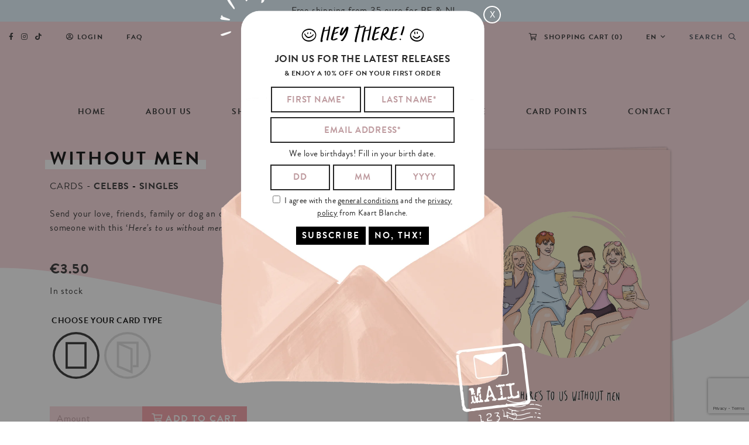

--- FILE ---
content_type: text/html; charset=UTF-8
request_url: https://www.kaartblanche.com/en/shop/cards-en/without-men-postcard/
body_size: 17694
content:
<!DOCTYPE html>
<html lang="en-US" prefix="og: https://ogp.me/ns#">

<head>
		
	
<!-- Google Tag Manager for WordPress by gtm4wp.com -->
<script data-cfasync="false" data-pagespeed-no-defer>
	var gtm4wp_datalayer_name = "dataLayer";
	var dataLayer = dataLayer || [];
	const gtm4wp_use_sku_instead = false;
	const gtm4wp_currency = 'EUR';
	const gtm4wp_product_per_impression = 10;
	const gtm4wp_clear_ecommerce = true;
	const gtm4wp_datalayer_max_timeout = 2000;
</script>
<!-- End Google Tag Manager for WordPress by gtm4wp.com -->
<!-- Search Engine Optimization by Rank Math - https://rankmath.com/ -->
<meta name="description" content="Send your love, friends, family or dog an original greeting card and surprise someone with this &#039;Here&#039;s to us without men&#039; card."/>
<meta name="robots" content="follow, index, max-snippet:-1, max-video-preview:-1, max-image-preview:large"/>
<link rel="canonical" href="https://www.kaartblanche.com/en/shop/cards-en/without-men-postcard/" />
<meta property="og:locale" content="en_US" />
<meta property="og:type" content="product" />
<meta property="og:title" content="Without men - Kaart Blanche" />
<meta property="og:description" content="Send your love, friends, family or dog an original greeting card and surprise someone with this &#039;Here&#039;s to us without men&#039; card." />
<meta property="og:url" content="https://www.kaartblanche.com/en/shop/cards-en/without-men-postcard/" />
<meta property="og:site_name" content="Kaart Blanche" />
<meta property="og:updated_time" content="2025-09-19T14:58:59+02:00" />
<meta property="og:image" content="https://www.kaartblanche.com/wp-content/uploads/2020/10/KB-MS11-kaart-blanche-wenskaart-without-men.png" />
<meta property="og:image:secure_url" content="https://www.kaartblanche.com/wp-content/uploads/2020/10/KB-MS11-kaart-blanche-wenskaart-without-men.png" />
<meta property="og:image:width" content="1294" />
<meta property="og:image:height" content="1799" />
<meta property="og:image:alt" content="Without men" />
<meta property="og:image:type" content="image/png" />
<meta property="product:availability" content="instock" />
<meta name="twitter:card" content="summary_large_image" />
<meta name="twitter:title" content="Without men - Kaart Blanche" />
<meta name="twitter:description" content="Send your love, friends, family or dog an original greeting card and surprise someone with this &#039;Here&#039;s to us without men&#039; card." />
<meta name="twitter:site" content="@@kaartblanche" />
<meta name="twitter:creator" content="@@kaartblanche" />
<meta name="twitter:image" content="https://www.kaartblanche.com/wp-content/uploads/2020/10/KB-MS11-kaart-blanche-wenskaart-without-men.png" />
<meta name="twitter:label1" content="Price" />
<meta name="twitter:data1" content="&euro;3,50 - &euro;4,50" />
<meta name="twitter:label2" content="Availability" />
<meta name="twitter:data2" content="In stock" />
<script type="application/ld+json" class="rank-math-schema">{"@context":"https://schema.org","@graph":[{"@type":"Organization","@id":"https://www.kaartblanche.com/en/#organization/","name":"Kaart Blanche","url":"https://www.kaartblanche.com","sameAs":["https://www.facebook.com/kaartblanche","https://twitter.com/@kaartblanche"]},{"@type":"WebSite","@id":"https://www.kaartblanche.com/en/#website/","url":"https://www.kaartblanche.com/en/","name":"Kaart Blanche","publisher":{"@id":"https://www.kaartblanche.com/en/#organization/"},"inLanguage":"en-US"},{"@type":"ImageObject","@id":"https://www.kaartblanche.com/wp-content/uploads/2020/10/KB-MS11-kaart-blanche-wenskaart-without-men.png","url":"https://www.kaartblanche.com/wp-content/uploads/2020/10/KB-MS11-kaart-blanche-wenskaart-without-men.png","width":"1294","height":"1799","inLanguage":"en-US"},{"@type":"ItemPage","@id":"https://www.kaartblanche.com/en/shop/cards-en/without-men-postcard/#webpage","url":"https://www.kaartblanche.com/en/shop/cards-en/without-men-postcard/","name":"Without men - Kaart Blanche","datePublished":"2020-10-21T21:20:59+02:00","dateModified":"2025-09-19T14:58:59+02:00","isPartOf":{"@id":"https://www.kaartblanche.com/en/#website/"},"primaryImageOfPage":{"@id":"https://www.kaartblanche.com/wp-content/uploads/2020/10/KB-MS11-kaart-blanche-wenskaart-without-men.png"},"inLanguage":"en-US"},{"@type":"Product","name":"Without men - Kaart Blanche","description":"Send your love, friends, family or dog an original greeting card and surprise someone with this 'Here's to us without men' card.","category":"Cards","mainEntityOfPage":{"@id":"https://www.kaartblanche.com/en/shop/cards-en/without-men-postcard/#webpage"},"height":{"@type":"QuantitativeValue","unitCode":"CMT","value":"148"},"width":{"@type":"QuantitativeValue","unitCode":"CMT","value":"105"},"depth":{"@type":"QuantitativeValue","unitCode":"CMT"},"image":[{"@type":"ImageObject","url":"https://www.kaartblanche.com/wp-content/uploads/2020/10/KB-MS11-kaart-blanche-wenskaart-without-men.png","height":"1799","width":"1294"}],"offers":{"@type":"AggregateOffer","lowPrice":"3.50","highPrice":"4.50","offerCount":"2","priceCurrency":"EUR","availability":"http://schema.org/InStock","seller":{"@type":"Organization","@id":"https://www.kaartblanche.com/en/","name":"Kaart Blanche","url":"https://www.kaartblanche.com/en/","logo":""},"url":"https://www.kaartblanche.com/en/shop/cards-en/without-men-postcard/"},"@id":"https://www.kaartblanche.com/en/shop/cards-en/without-men-postcard/#richSnippet"}]}</script>
<!-- /Rank Math WordPress SEO plugin -->

<link rel='dns-prefetch' href='//static.klaviyo.com' />
<link rel='dns-prefetch' href='//cdn.jsdelivr.net' />
<link rel='dns-prefetch' href='//cdnjs.cloudflare.com' />
<link rel='dns-prefetch' href='//kit.fontawesome.com' />
<link rel='dns-prefetch' href='//use.typekit.net' />
<script type="text/javascript">
/* <![CDATA[ */
window._wpemojiSettings = {"baseUrl":"https:\/\/s.w.org\/images\/core\/emoji\/16.0.1\/72x72\/","ext":".png","svgUrl":"https:\/\/s.w.org\/images\/core\/emoji\/16.0.1\/svg\/","svgExt":".svg","source":{"concatemoji":"https:\/\/www.kaartblanche.com\/wp-includes\/js\/wp-emoji-release.min.js?ver=dd7249b372dbede71522daf0bbea7418"}};
/*! This file is auto-generated */
!function(s,n){var o,i,e;function c(e){try{var t={supportTests:e,timestamp:(new Date).valueOf()};sessionStorage.setItem(o,JSON.stringify(t))}catch(e){}}function p(e,t,n){e.clearRect(0,0,e.canvas.width,e.canvas.height),e.fillText(t,0,0);var t=new Uint32Array(e.getImageData(0,0,e.canvas.width,e.canvas.height).data),a=(e.clearRect(0,0,e.canvas.width,e.canvas.height),e.fillText(n,0,0),new Uint32Array(e.getImageData(0,0,e.canvas.width,e.canvas.height).data));return t.every(function(e,t){return e===a[t]})}function u(e,t){e.clearRect(0,0,e.canvas.width,e.canvas.height),e.fillText(t,0,0);for(var n=e.getImageData(16,16,1,1),a=0;a<n.data.length;a++)if(0!==n.data[a])return!1;return!0}function f(e,t,n,a){switch(t){case"flag":return n(e,"\ud83c\udff3\ufe0f\u200d\u26a7\ufe0f","\ud83c\udff3\ufe0f\u200b\u26a7\ufe0f")?!1:!n(e,"\ud83c\udde8\ud83c\uddf6","\ud83c\udde8\u200b\ud83c\uddf6")&&!n(e,"\ud83c\udff4\udb40\udc67\udb40\udc62\udb40\udc65\udb40\udc6e\udb40\udc67\udb40\udc7f","\ud83c\udff4\u200b\udb40\udc67\u200b\udb40\udc62\u200b\udb40\udc65\u200b\udb40\udc6e\u200b\udb40\udc67\u200b\udb40\udc7f");case"emoji":return!a(e,"\ud83e\udedf")}return!1}function g(e,t,n,a){var r="undefined"!=typeof WorkerGlobalScope&&self instanceof WorkerGlobalScope?new OffscreenCanvas(300,150):s.createElement("canvas"),o=r.getContext("2d",{willReadFrequently:!0}),i=(o.textBaseline="top",o.font="600 32px Arial",{});return e.forEach(function(e){i[e]=t(o,e,n,a)}),i}function t(e){var t=s.createElement("script");t.src=e,t.defer=!0,s.head.appendChild(t)}"undefined"!=typeof Promise&&(o="wpEmojiSettingsSupports",i=["flag","emoji"],n.supports={everything:!0,everythingExceptFlag:!0},e=new Promise(function(e){s.addEventListener("DOMContentLoaded",e,{once:!0})}),new Promise(function(t){var n=function(){try{var e=JSON.parse(sessionStorage.getItem(o));if("object"==typeof e&&"number"==typeof e.timestamp&&(new Date).valueOf()<e.timestamp+604800&&"object"==typeof e.supportTests)return e.supportTests}catch(e){}return null}();if(!n){if("undefined"!=typeof Worker&&"undefined"!=typeof OffscreenCanvas&&"undefined"!=typeof URL&&URL.createObjectURL&&"undefined"!=typeof Blob)try{var e="postMessage("+g.toString()+"("+[JSON.stringify(i),f.toString(),p.toString(),u.toString()].join(",")+"));",a=new Blob([e],{type:"text/javascript"}),r=new Worker(URL.createObjectURL(a),{name:"wpTestEmojiSupports"});return void(r.onmessage=function(e){c(n=e.data),r.terminate(),t(n)})}catch(e){}c(n=g(i,f,p,u))}t(n)}).then(function(e){for(var t in e)n.supports[t]=e[t],n.supports.everything=n.supports.everything&&n.supports[t],"flag"!==t&&(n.supports.everythingExceptFlag=n.supports.everythingExceptFlag&&n.supports[t]);n.supports.everythingExceptFlag=n.supports.everythingExceptFlag&&!n.supports.flag,n.DOMReady=!1,n.readyCallback=function(){n.DOMReady=!0}}).then(function(){return e}).then(function(){var e;n.supports.everything||(n.readyCallback(),(e=n.source||{}).concatemoji?t(e.concatemoji):e.wpemoji&&e.twemoji&&(t(e.twemoji),t(e.wpemoji)))}))}((window,document),window._wpemojiSettings);
/* ]]> */
</script>






<link rel='stylesheet' id='font-awesome-svg-styles-css' href='https://www.kaartblanche.com/wp-content/cache/autoptimize/css/autoptimize_single_19cf47f65b95a2cbd2b4dd6a4988d373.css' type='text/css' media='all' />



<link rel='stylesheet' id='wcpdf-kb-css' href='https://use.typekit.net/mii2uvk.css?ver=dd7249b372dbede71522daf0bbea7418' type='text/css' media='all' />












<link rel='stylesheet' id='normalize-css' href='https://cdnjs.cloudflare.com/ajax/libs/normalize/8.0.1/normalize.min.css?ver=dd7249b372dbede71522daf0bbea7418' type='text/css' media='all' />
<link rel='stylesheet' id='bootstrap_grid-css' href='https://cdnjs.cloudflare.com/ajax/libs/twitter-bootstrap/4.5.0/css/bootstrap-grid.min.css?ver=dd7249b372dbede71522daf0bbea7418' type='text/css' media='all' />


<link rel='stylesheet' id='slick-css' href='//cdn.jsdelivr.net/npm/slick-carousel@1.8.1/slick/slick.css?ver=dd7249b372dbede71522daf0bbea7418' type='text/css' media='all' />
<link rel='stylesheet' id='snackbar-css' href='https://cdnjs.cloudflare.com/ajax/libs/node-snackbar/0.1.16/snackbar.css?ver=dd7249b372dbede71522daf0bbea7418' type='text/css' media='all' />
<link rel='stylesheet' id='wcpdf-brandon-grotesque-css' href='https://use.typekit.net/mii2uvk.css?ver=dd7249b372dbede71522daf0bbea7418' type='text/css' media='all' />
<script type="text/template" id="tmpl-variation-template">
    <div class="woocommerce-variation-availability">{{{ data.variation.availability_html }}}</div>
    <div class="woocommerce-variation-description">{{{ data.variation.variation_description }}}</div>
</script>
<script type="text/template" id="tmpl-unavailable-variation-template">
    <p>Sorry, this product is unavailable. Please choose a different combination.</p>
</script><script type="text/javascript" id="wpml-cookie-js-extra">
/* <![CDATA[ */
var wpml_cookies = {"wp-wpml_current_language":{"value":"en","expires":1,"path":"\/"}};
var wpml_cookies = {"wp-wpml_current_language":{"value":"en","expires":1,"path":"\/"}};
/* ]]> */
</script>
<script type="text/javascript" src="https://www.kaartblanche.com/wp-content/cache/autoptimize/js/autoptimize_single_f3606e4db5e156a1b086bcfeb3b2d9b4.js?ver=481990" id="wpml-cookie-js" defer="defer" data-wp-strategy="defer"></script>
<script type="text/javascript" src="https://www.kaartblanche.com/wp-includes/js/jquery/jquery.min.js?ver=3.7.1" id="jquery-core-js"></script>
<script type="text/javascript" src="https://www.kaartblanche.com/wp-includes/js/jquery/jquery-migrate.min.js?ver=3.4.1" id="jquery-migrate-js"></script>
<script type="text/javascript" src="https://www.kaartblanche.com/wp-content/plugins/woocommerce/assets/js/zoom/jquery.zoom.min.js?ver=1.7.21-wc.9.0.2" id="zoom-js" defer="defer" data-wp-strategy="defer"></script>
<script type="text/javascript" src="https://www.kaartblanche.com/wp-content/plugins/woocommerce/assets/js/flexslider/jquery.flexslider.min.js?ver=2.7.2-wc.9.0.2" id="flexslider-js" defer="defer" data-wp-strategy="defer"></script>
<script type="text/javascript" src="https://www.kaartblanche.com/wp-content/plugins/woocommerce/assets/js/photoswipe/photoswipe.min.js?ver=4.1.1-wc.9.0.2" id="photoswipe-js" defer="defer" data-wp-strategy="defer"></script>
<script type="text/javascript" src="https://www.kaartblanche.com/wp-content/plugins/woocommerce/assets/js/photoswipe/photoswipe-ui-default.min.js?ver=4.1.1-wc.9.0.2" id="photoswipe-ui-default-js" defer="defer" data-wp-strategy="defer"></script>
<script type="text/javascript" id="wc-single-product-js-extra">
/* <![CDATA[ */
var wc_single_product_params = {"i18n_required_rating_text":"Please select a rating","review_rating_required":"yes","flexslider":{"rtl":false,"animation":"slide","smoothHeight":true,"directionNav":true,"controlNav":"custom","slideshow":false,"animationSpeed":500,"animationLoop":false,"allowOneSlide":false},"zoom_enabled":"1","zoom_options":[],"photoswipe_enabled":"1","photoswipe_options":{"shareEl":false,"closeOnScroll":false,"history":false,"hideAnimationDuration":0,"showAnimationDuration":0},"flexslider_enabled":"1"};
/* ]]> */
</script>
<script type="text/javascript" src="https://www.kaartblanche.com/wp-content/plugins/woocommerce/assets/js/frontend/single-product.min.js?ver=9.0.2" id="wc-single-product-js" defer="defer" data-wp-strategy="defer"></script>
<script type="text/javascript" src="https://www.kaartblanche.com/wp-content/plugins/woocommerce/assets/js/jquery-blockui/jquery.blockUI.min.js?ver=2.7.0-wc.9.0.2" id="jquery-blockui-js" data-wp-strategy="defer"></script>
<script type="text/javascript" src="https://www.kaartblanche.com/wp-content/plugins/woocommerce/assets/js/js-cookie/js.cookie.min.js?ver=2.1.4-wc.9.0.2" id="js-cookie-js" defer="defer" data-wp-strategy="defer"></script>
<script type="text/javascript" id="woocommerce-js-extra">
/* <![CDATA[ */
var woocommerce_params = {"ajax_url":"\/wp-admin\/admin-ajax.php?lang=en","wc_ajax_url":"\/en\/?wc-ajax=%%endpoint%%"};
/* ]]> */
</script>
<script type="text/javascript" src="https://www.kaartblanche.com/wp-content/plugins/woocommerce/assets/js/frontend/woocommerce.min.js?ver=9.0.2" id="woocommerce-js" defer="defer" data-wp-strategy="defer"></script>
<script type="text/javascript" id="woo-bopo-bundle-frontend-js-extra">
/* <![CDATA[ */
var bopobbVars = {"ajaxurl":"https:\/\/www.kaartblanche.com\/wp-admin\/admin-ajax.php","wc_ajax_url":"\/en\/?wc-ajax=%%endpoint%%","wc_custom_atc":"","user_id":"9cc494950e226535d3c7c270be6305ab","nonce":"fbaaa8d6b2","language":"en","vi_swatches":"0","vi_curcy":"0","bopobb_popup_title":"Please select your product","bopobb_link_individual":"0","bundled_price":"subtotal","hide_price":"1","view_description":"","view_full_description":"","short_des_position":"0","des_position":"0","allow_duplicate_select":"1","out_stock_watermark":"","bundle_scroll_animation":"1","image_rate":"1","image_height":"80","price_format":"%1$s%2$s","price_decimals":"2","price_thousand_separator":".","price_decimal_separator":",","currency_symbol":"\u20ac","alert_empty":"Please select products for all items of the bundle.","alert_stock":"Please select product available.","alert_duplicate":"The product is already in the bundle, please select the other.","alert_no_item":"No product available to change.","alert_max_item":"This item quantity must be less than[d].","alert_min_item":"This item quantity must be greater than[d].","bopobb_alert_stock":"This item is out of stock","printStyle":"\r\n\tbody {\r\n\t\tfont-family: arial, sans-serif;\r\n\t\tfont-size: 16px;\r\n\t}\r\n\r\n\ttable, th, td, #bopobb-print-frame {\r\n\t\tfont-family: arial, sans-serif;\r\n\t\tfont-size: 14px;\r\n\t}\r\n\r\n\t#bopobb-print-frame h1 {\r\n\t\tfont-size: x-large;\r\n\t}\r\n\r\n\t#bopobb-print-frame .bopobb-print-bundle-title {\r\n\t\ttext-align: center;\r\n\t}\r\n\r\n\t#bopobb-print-frame table {\r\n\t\twidth: 100%;\r\n\t\tborder: 1px solid #cccccc;\r\n\t\tborder-collapse: collapse;\r\n\t}\r\n\r\n\t#bopobb-print-frame table tr td:first-child,\r\n\t#bopobb-print-frame table tr th:first-child {\r\n\t\tborder-left: none;\r\n\t}\r\n\r\n\t#bopobb-print-frame table tr td, #bopobb-print-frame table tr th {\r\n\t\tborder-left: 1px solid #cccccc;\r\n\t}\r\n\r\n\t#bopobb-print-frame table tr th {\r\n\t\tbackground-color: #f9fafb;\r\n\t\tborder-bottom: 1px solid #cccccc;\r\n\t}\r\n\r\n\t#bopobb-print-frame table tr td,\r\n\t#bopobb-print-frame table tfoot tr th {\r\n\t\tborder-top: 1px solid #cccccc;\r\n\t}\r\n\r\n\t#bopobb-print-frame table tr:first-child td {\r\n\t\tborder-top: none;\r\n\t}\r\n\r\n\t#bopobb-print-frame table tr th,\r\n\t#bopobb-print-frame table tr td {\r\n\t\tpadding: 10px;\r\n\t}\r\n\r\n\t#bopobb-print-frame .bopobb-print-product-col {\r\n\t\twidth: 50%;\r\n\t\ttext-align: left;\r\n\t}\r\n\r\n\t#bopobb-print-frame table td.bopobb-print-img {\r\n\t\tborder-right: none;\r\n\t}\r\n\r\n\t#bopobb-print-frame table td.bopobb-print-title {\r\n\t\twidth: 35%;\r\n\t\tborder-left: none;\r\n\t}\r\n\r\n\t#bopobb-print-frame .bopobb-print-quantity-col,\r\n\t#bopobb-print-frame .bopobb-print-price-col {\r\n\t\ttext-align: center;\r\n\t\twhite-space: nowrap;\r\n\t}\r\n\r\n\t#bopobb-print-frame .bopobb-print-subtotal-col,\r\n\t#bopobb-print-frame .bopobb-print-footer-bundle-total {\r\n\t\ttext-align: right;\r\n\t}\r\n    #bopobb-print-frame .bopobb-print-footer-total {\r\n\t\ttext-align: center;\r\n\t}\r\n\r\n","printHeader":"","printFooter":"","popup_load_init":"product","cart_update_notice":"Updated [s].","variation_notice":"This variation is not available in this bundle","saved_text":"(saved [d])"};
/* ]]> */
</script>
<script type="text/javascript" src="https://www.kaartblanche.com/wp-content/cache/autoptimize/js/autoptimize_single_a93e5998e8bbbd3458346ff115971ba0.js?ver=1.1.10" id="woo-bopo-bundle-frontend-js"></script>
<script type="text/javascript" id="woo-conditional-shipping-js-js-extra">
/* <![CDATA[ */
var conditional_shipping_settings = {"trigger_fields":[]};
/* ]]> */
</script>
<script type="text/javascript" src="https://www.kaartblanche.com/wp-content/cache/autoptimize/js/autoptimize_single_da88ca78abad7a69f3d1c28c07607860.js?ver=3.5.0.pro" id="woo-conditional-shipping-js-js"></script>
<script type="text/javascript" src="//cdn.jsdelivr.net/npm/slick-carousel@1.8.1/slick/slick.min.js?ver=dd7249b372dbede71522daf0bbea7418" id="slick-js"></script>
<script type="text/javascript" src="https://cdnjs.cloudflare.com/ajax/libs/node-snackbar/0.1.16/snackbar.min.js?ver=dd7249b372dbede71522daf0bbea7418" id="snackbar-js"></script>
<script type="text/javascript" src="https://cdnjs.cloudflare.com/ajax/libs/accounting.js/0.4.1/accounting.min.js?ver=dd7249b372dbede71522daf0bbea7418" id="accounting.js-js"></script>
<script defer crossorigin="anonymous" type="text/javascript" src="https://kit.fontawesome.com/0d9aedc01c.js" id="font-awesome-official-js"></script>
<script type="text/javascript" id="wc-settings-dep-in-header-js-after">
/* <![CDATA[ */
console.warn( "Scripts that have a dependency on [wc-settings, wc-blocks-checkout] must be loaded in the footer, klaviyo-klaviyo-checkout-block-editor-script was registered to load in the header, but has been switched to load in the footer instead. See https://github.com/woocommerce/woocommerce-gutenberg-products-block/pull/5059" );
console.warn( "Scripts that have a dependency on [wc-settings, wc-blocks-checkout] must be loaded in the footer, klaviyo-klaviyo-checkout-block-view-script was registered to load in the header, but has been switched to load in the footer instead. See https://github.com/woocommerce/woocommerce-gutenberg-products-block/pull/5059" );
/* ]]> */
</script>
<link rel="https://api.w.org/" href="https://www.kaartblanche.com/en/wp-json/" /><link rel="alternate" title="JSON" type="application/json" href="https://www.kaartblanche.com/en/wp-json/wp/v2/product/8321" /><link rel="EditURI" type="application/rsd+xml" title="RSD" href="https://www.kaartblanche.com/xmlrpc.php?rsd" />

<link rel='shortlink' href='https://www.kaartblanche.com/en/?p=8321' />
<link rel="alternate" title="oEmbed (JSON)" type="application/json+oembed" href="https://www.kaartblanche.com/en/wp-json/oembed/1.0/embed?url=https%3A%2F%2Fwww.kaartblanche.com%2Fen%2Fshop%2Fcards-en%2Fwithout-men-postcard%2F" />
<link rel="alternate" title="oEmbed (XML)" type="text/xml+oembed" href="https://www.kaartblanche.com/en/wp-json/oembed/1.0/embed?url=https%3A%2F%2Fwww.kaartblanche.com%2Fen%2Fshop%2Fcards-en%2Fwithout-men-postcard%2F&#038;format=xml" />
<meta name="generator" content="WPML ver:4.8.1 stt:37,1;" />
<link rel="stylesheet" href="https://use.typekit.net/mii2uvk.css">
<!-- Google Tag Manager for WordPress by gtm4wp.com -->
<!-- GTM Container placement set to automatic -->
<script data-cfasync="false" data-pagespeed-no-defer type="text/javascript">
	var dataLayer_content = {"visitorLoginState":"logged-out","visitorEmail":"","visitorEmailHash":"","visitorRegistrationDate":"","visitorUsername":"","visitorIP":"3.20.237.184","pagePostType":"product","pagePostType2":"single-product","pagePostAuthor":"Timo Delorge","browserName":"","browserVersion":"","browserEngineName":"","browserEngineVersion":"","osName":"","osVersion":"","deviceType":"bot","deviceManufacturer":"","deviceModel":"","customerTotalOrders":0,"customerTotalOrderValue":0,"customerFirstName":"","customerLastName":"","customerBillingFirstName":"","customerBillingLastName":"","customerBillingCompany":"","customerBillingAddress1":"","customerBillingAddress2":"","customerBillingCity":"","customerBillingState":"","customerBillingPostcode":"","customerBillingCountry":"","customerBillingEmail":"","customerBillingEmailHash":"","customerBillingPhone":"","customerShippingFirstName":"","customerShippingLastName":"","customerShippingCompany":"","customerShippingAddress1":"","customerShippingAddress2":"","customerShippingCity":"","customerShippingState":"","customerShippingPostcode":"","customerShippingCountry":"","cartContent":{"totals":{"applied_coupons":[],"discount_total":0,"subtotal":0,"total":0},"items":[]},"productRatingCounts":[],"productAverageRating":0,"productReviewCount":0,"productType":"variable","productIsVariable":1};
	dataLayer.push( dataLayer_content );
</script>
<script data-cfasync="false" data-pagespeed-no-defer type="text/javascript">
(function(w,d,s,l,i){w[l]=w[l]||[];w[l].push({'gtm.start':
new Date().getTime(),event:'gtm.js'});var f=d.getElementsByTagName(s)[0],
j=d.createElement(s),dl=l!='dataLayer'?'&l='+l:'';j.async=true;j.src=
'//www.googletagmanager.com/gtm.js?id='+i+dl;f.parentNode.insertBefore(j,f);
})(window,document,'script','dataLayer','GTM-WH8ZLSD');
</script>
<!-- End Google Tag Manager for WordPress by gtm4wp.com -->	<noscript><style>.woocommerce-product-gallery{ opacity: 1 !important; }</style></noscript>
				<script  type="text/javascript">
				!function(f,b,e,v,n,t,s){if(f.fbq)return;n=f.fbq=function(){n.callMethod?
					n.callMethod.apply(n,arguments):n.queue.push(arguments)};if(!f._fbq)f._fbq=n;
					n.push=n;n.loaded=!0;n.version='2.0';n.queue=[];t=b.createElement(e);t.async=!0;
					t.src=v;s=b.getElementsByTagName(e)[0];s.parentNode.insertBefore(t,s)}(window,
					document,'script','https://connect.facebook.net/en_US/fbevents.js');
			</script>
			<!-- WooCommerce Facebook Integration Begin -->
			<script  type="text/javascript">

				fbq('init', '179415927253418', {}, {
    "agent": "woocommerce_0-9.0.2-3.5.7"
});

				document.addEventListener( 'DOMContentLoaded', function() {
					// Insert placeholder for events injected when a product is added to the cart through AJAX.
					document.body.insertAdjacentHTML( 'beforeend', '<div class=\"wc-facebook-pixel-event-placeholder\"></div>' );
				}, false );

			</script>
			<!-- WooCommerce Facebook Integration End -->
			<link rel="icon" href="https://www.kaartblanche.com/wp-content/uploads/2020/06/cropped-logo@2x-32x32.png" sizes="32x32" />
<link rel="icon" href="https://www.kaartblanche.com/wp-content/uploads/2020/06/cropped-logo@2x-192x192.png" sizes="192x192" />
<link rel="apple-touch-icon" href="https://www.kaartblanche.com/wp-content/uploads/2020/06/cropped-logo@2x-180x180.png" />
<meta name="msapplication-TileImage" content="https://www.kaartblanche.com/wp-content/uploads/2020/06/cropped-logo@2x-270x270.png" />
  <meta charset="UTF-8">
  <meta name="viewport" content="width=device-width, initial-scale=1">
  <link media="all" href="https://www.kaartblanche.com/wp-content/cache/autoptimize/css/autoptimize_6b33d977c185fab1bf0394119fc84651.css" rel="stylesheet"><title>Without men - Kaart Blanche</title>
    <script>
        var discount_amount = ;
    </script>
    <!-- Google Tag Manager -->
<!--     <script>(function(w,d,s,l,i){w[l]=w[l]||[];w[l].push({'gtm.start':
                new Date().getTime(),event:'gtm.js'});var f=d.getElementsByTagName(s)[0],
            j=d.createElement(s),dl=l!='dataLayer'?'&l='+l:'';j.async=true;j.src=
            'https://www.googletagmanager.com/gtm.js?id='+i+dl;f.parentNode.insertBefore(j,f);
        })(window,document,'script','dataLayer','GTM-WH8ZLSD');</script> -->
    <!-- End Google Tag Manager -->
    <!-- Start cookieyes banner --> <script id="cookieyes" type="text/javascript" src="https://cdn-cookieyes.com/client_data/9a1b0059f907eef8c8366d20/script.js"></script> <!-- End cookieyes banner -->
</head>

<body class="wp-singular product-template-default single single-product postid-8321 wp-theme-kaartblanche theme-kaartblanche woocommerce woocommerce-page woocommerce-no-js woo-variation-swatches wvs-behavior-blur wvs-theme-kaartblanche wvs-show-label wvs-tooltip woocommerce-active">
<!-- Google Tag Manager (noscript) -->
<!-- <noscript><iframe src="https://www.googletagmanager.com/ns.html?id=GTM-WH8ZLSD"
                  height="0" width="0" style="display:none;visibility:hidden"></iframe></noscript> -->
<!-- End Google Tag Manager (noscript) -->
  
<!-- GTM Container placement set to automatic -->
<!-- Google Tag Manager (noscript) -->
				<noscript><iframe src="https://www.googletagmanager.com/ns.html?id=GTM-WH8ZLSD" height="0" width="0" style="display:none;visibility:hidden" aria-hidden="true"></iframe></noscript>
<!-- End Google Tag Manager (noscript) -->      <div class="announcement-bar">
      <div class="container">
        <p>Free shipping from 35 euro for BE &amp; NL</p>
      </div>
    </div>
      <div class="header-wrapper">
    <div class="preheader">
        <div class="container-fluid">

            <ul>
                <li>
                    <ul class="social">
                        <li><a href="https://www.facebook.com/kaartblanche" target="_blank"><i class="fab fa-facebook-f"></i></a></li>
                        <li><a href="https://www.instagram.com/kaartblanche/" target="_blank"><i class="fab fa-instagram"></i></a></li>
                        <li><a href="https://twitter.com/kaartblanche" target="_blank"><i class="fab fa-tiktok"></i></a></li>
                        <!-- <li><a href="https://twitter.com/kaartblanche" target="_blank"><i class="fab fa-twitter"></i></a></li> -->
                        <!-- <li><a href="https://www.pinterest.com/kaartblanche/" target="_blank"><i class="fab fa-pinterest-p"></i></a></li> -->
                    </ul>
                </li>
                <li><a href="https://www.kaartblanche.com/en/mijn-account/"><i class="far fa-user-circle"></i>Login</a></li>                                <li><a href="https://www.kaartblanche.com/en/faq/">FAQ</a></li>
                <li class="space"></li>
                                    <li class="hide-on-search-bar"><a class="cart_contents" href="https://www.kaartblanche.com/en/cart/"><i class="far fa-shopping-cart"></i> Shopping cart (<span class="cart_contents_count">0</span>)</a></li>
                                <li class="hide-on-search-bar">
                    <ul id="menu-taalwisselaar-en" class="menu"><li id="menu-item-wpml-ls-34-en" class="menu-item wpml-ls-slot-34 wpml-ls-item wpml-ls-item-en wpml-ls-current-language wpml-ls-menu-item wpml-ls-last-item menu-item-type-wpml_ls_menu_item menu-item-object-wpml_ls_menu_item menu-item-has-children menu-item-wpml-ls-34-en"><a href="https://www.kaartblanche.com/en/shop/cards-en/without-men-postcard/" title="Switch to EN" aria-label="Switch to EN" role="menuitem"><span class="wpml-ls-native" lang="en">EN</span></a>
<ul class="sub-menu">
	<li id="menu-item-wpml-ls-34-nl" class="menu-item wpml-ls-slot-34 wpml-ls-item wpml-ls-item-nl wpml-ls-menu-item wpml-ls-first-item menu-item-type-wpml_ls_menu_item menu-item-object-wpml_ls_menu_item menu-item-wpml-ls-34-nl"><a href="https://www.kaartblanche.com/shop/cards/without-men-wenskaart/" title="Switch to NL" aria-label="Switch to NL" role="menuitem"><span class="wpml-ls-native" lang="nl">NL</span></a></li>
</ul>
</li>
</ul>                </li>
                <form role="search" method="get" id="search-form" action="/">
                    <li class="show-on-search-bar">
                        <input id="search-bar" name="s" type="text" placeholder="Search" />
                    </li>
                    <li><button type="submit" id="search-button"><span class="hide-on-search-bar">Search&nbsp;&nbsp;</span><i class="far fa-search"></i></button></li>
                </form>
            </ul>
        </div>
    </div>
    <header>
        <div class="container">
            
            <div class="logo">
                                <a href="/">
                                    <img src="https://www.kaartblanche.com/wp-content/themes/kaartblanche/assets/images/logo@2x.png" alt="Logo">
                </a>
            </div>
            
                            <div id="cart-icon">
                    <a href="https://www.kaartblanche.com/en/cart/"><i class="fal fa-shopping-cart"></i></a>
                </div>
                        <div id="nav-icon">
                <span></span>
                <span></span>
                <span></span>
            </div>
            <nav class="primary">
                <ul id="menu-main-navigation-en" class="menu"><li id="menu-item-3618" class="menu-item menu-item-type-post_type menu-item-object-page menu-item-home menu-item-3618"><a href="https://www.kaartblanche.com/en/">Home</a></li>
<li id="menu-item-3415" class="menu-item menu-item-type-post_type menu-item-object-page menu-item-3415"><a href="https://www.kaartblanche.com/en/about-us/">About us</a></li>
<li id="menu-item-45" class="menu-item menu-item-type-post_type menu-item-object-page menu-item-has-children current_page_parent menu-item-45"><a href="https://www.kaartblanche.com/en/shop/">Shop</a>
<ul class="sub-menu">
	<li id="menu-item-3486" class="menu-item menu-item-type-taxonomy menu-item-object-product_cat current-product-ancestor current-menu-parent current-product-parent menu-item-3486"><a href="https://www.kaartblanche.com/en/shop/category/cards-en/">Cards</a></li>
	<li id="menu-item-3491" class="menu-item menu-item-type-taxonomy menu-item-object-product_cat menu-item-3491"><a href="https://www.kaartblanche.com/en/shop/category/featured-artists-en/">Featured artists</a></li>
	<li id="menu-item-25772" class="menu-item menu-item-type-taxonomy menu-item-object-product_cat menu-item-25772"><a href="https://www.kaartblanche.com/en/shop/category/surprise-cards-en/">Love Notes</a></li>
	<li id="menu-item-27357" class="menu-item menu-item-type-taxonomy menu-item-object-product_cat menu-item-27357"><a href="https://www.kaartblanche.com/en/shop/category/ballonnen-en/">Balloons</a></li>
	<li id="menu-item-27356" class="menu-item menu-item-type-taxonomy menu-item-object-product_cat menu-item-27356"><a href="https://www.kaartblanche.com/en/shop/category/candles-en/">Candles</a></li>
	<li id="menu-item-25406" class="menu-item menu-item-type-taxonomy menu-item-object-product_cat menu-item-25406"><a href="https://www.kaartblanche.com/en/shop/category/stickers-en/">Stickers</a></li>
	<li id="menu-item-49239" class="menu-item menu-item-type-taxonomy menu-item-object-product_cat menu-item-49239"><a href="https://www.kaartblanche.com/en/shop/category/friends-of-the-brand/">Friends of the brand</a></li>
	<li id="menu-item-13519" class="menu-item menu-item-type-taxonomy menu-item-object-product_cat menu-item-13519"><a href="https://www.kaartblanche.com/en/shop/category/pillows/">Pillows</a></li>
	<li id="menu-item-16080" class="menu-item menu-item-type-taxonomy menu-item-object-product_cat menu-item-16080"><a href="https://www.kaartblanche.com/en/shop/category/boxsets-en/">Boxsets</a></li>
	<li id="menu-item-8429" class="menu-item menu-item-type-taxonomy menu-item-object-product_cat menu-item-8429"><a href="https://www.kaartblanche.com/en/shop/category/posters-en/">Posters</a></li>
	<li id="menu-item-24979" class="menu-item menu-item-type-taxonomy menu-item-object-product_cat menu-item-24979"><a href="https://www.kaartblanche.com/en/shop/category/calendar/">Calendar</a></li>
	<li id="menu-item-3493" class="menu-item menu-item-type-taxonomy menu-item-object-product_cat menu-item-3493"><a href="https://www.kaartblanche.com/en/shop/category/wrapping-paper-en/">Wrapping paper</a></li>
	<li id="menu-item-3488" class="menu-item menu-item-type-taxonomy menu-item-object-product_cat menu-item-3488"><a href="https://www.kaartblanche.com/en/shop/category/gift-tags-en/">Gift tags</a></li>
	<li id="menu-item-12519" class="menu-item menu-item-type-taxonomy menu-item-object-product_cat menu-item-12519"><a href="https://www.kaartblanche.com/en/shop/category/stamps/">Stamps</a></li>
	<li id="menu-item-3492" class="menu-item menu-item-type-taxonomy menu-item-object-product_cat menu-item-3492"><a href="https://www.kaartblanche.com/en/shop/category/displays-en/">Displays</a></li>
	<li id="menu-item-49240" class="menu-item menu-item-type-taxonomy menu-item-object-product_cat menu-item-49240"><a href="https://www.kaartblanche.com/en/shop/category/keyhangers/">Keyhangers</a></li>
	<li id="menu-item-3494" class="menu-item menu-item-type-taxonomy menu-item-object-product_cat menu-item-3494"><a href="https://www.kaartblanche.com/en/shop/category/phone-cases-en/">Phone cases</a></li>
	<li id="menu-item-9843" class="menu-item menu-item-type-taxonomy menu-item-object-product_cat menu-item-9843"><a href="https://www.kaartblanche.com/en/shop/category/gift-card-en/">Gift card</a></li>
</ul>
</li>
<li id="menu-item-3416" class="menu-item menu-item-type-post_type menu-item-object-page menu-item-has-children menu-item-3416"><a href="https://www.kaartblanche.com/en/portfolio-index/">Portfolio</a>
<ul class="sub-menu">
	<li id="menu-item-3417" class="menu-item menu-item-type-post_type menu-item-object-page menu-item-3417"><a href="https://www.kaartblanche.com/en/portfolio/">Kaart Blanche</a></li>
	<li id="menu-item-298" class="menu-item menu-item-type-custom menu-item-object-custom menu-item-298"><a target="_blank" href="https://www.instagram.com/extra_lars/">Extra Lars</a></li>
</ul>
</li>
<li id="menu-item-48121" class="menu-item menu-item-type-post_type menu-item-object-page menu-item-48121"><a href="https://www.kaartblanche.com/en/antwerp-store/">Antwerp Store</a></li>
<li id="menu-item-44150" class="menu-item menu-item-type-post_type menu-item-object-page menu-item-44150"><a href="https://www.kaartblanche.com/en/card-points/">Card Points</a></li>
<li id="menu-item-3418" class="menu-item menu-item-type-post_type menu-item-object-page menu-item-3418"><a href="https://www.kaartblanche.com/en/contact/">Contact</a></li>
</ul>            </nav>
        </div>
        <form role="search" method="get" id="mobile-search-form" class="container" action="/">
            <li>
                <input id="mobile-search-bar" name="s" type="text" placeholder="Search" />
                <button type="submit" id="mobile-search-button-simple">
                    <span class="icon"><i class="far fa-search"></i></span>
                </button>
            </li>
        </form>
    </header>
</div>
<div class="mobile-nav">
    <ul>
        <li><a href="https://www.kaartblanche.com/en/mijn-account/"><span class="icon"><i class="far fa-user-circle"></i></span>Login</a></li>                    <li><a class="cart_contents" href="https://www.kaartblanche.com/en/cart/"><span class="icon"><i class="far fa-shopping-cart"></i></span>Shopping cart (<span class="cart_contents_count">0</span>)</a></li>
            </ul>
    <br>
    <nav class="primary-mobile">
        <ul id="menu-main-navigation-en-1" class="menu"><li class="menu-item menu-item-type-post_type menu-item-object-page menu-item-home menu-item-3618"><a href="https://www.kaartblanche.com/en/">Home</a></li>
<li class="menu-item menu-item-type-post_type menu-item-object-page menu-item-3415"><a href="https://www.kaartblanche.com/en/about-us/">About us</a></li>
<li class="menu-item menu-item-type-post_type menu-item-object-page current_page_parent menu-item-45"><a href="https://www.kaartblanche.com/en/shop/">Shop</a></li>
<li class="menu-item menu-item-type-post_type menu-item-object-page menu-item-3416"><a href="https://www.kaartblanche.com/en/portfolio-index/">Portfolio</a></li>
<li class="menu-item menu-item-type-post_type menu-item-object-page menu-item-48121"><a href="https://www.kaartblanche.com/en/antwerp-store/">Antwerp Store</a></li>
<li class="menu-item menu-item-type-post_type menu-item-object-page menu-item-44150"><a href="https://www.kaartblanche.com/en/card-points/">Card Points</a></li>
<li class="menu-item menu-item-type-post_type menu-item-object-page menu-item-3418"><a href="https://www.kaartblanche.com/en/contact/">Contact</a></li>
</ul>    </nav>
    <br><br>
    <div class="row">
        <div class="col">
            <ul>
                                <li><a href="https://www.kaartblanche.com/en/faq/">FAQ</a></li>
            </ul>
        </div>
        <div class="col">
            <ul id="menu-taalwisselaar-en-1" class="menu"><li class="menu-item wpml-ls-slot-34 wpml-ls-item wpml-ls-item-en wpml-ls-current-language wpml-ls-menu-item wpml-ls-last-item menu-item-type-wpml_ls_menu_item menu-item-object-wpml_ls_menu_item menu-item-has-children menu-item-wpml-ls-34-en"><a href="https://www.kaartblanche.com/en/shop/cards-en/without-men-postcard/" title="Switch to EN" aria-label="Switch to EN" role="menuitem"><span class="wpml-ls-native" lang="en">EN</span></a>
<ul class="sub-menu">
	<li class="menu-item wpml-ls-slot-34 wpml-ls-item wpml-ls-item-nl wpml-ls-menu-item wpml-ls-first-item menu-item-type-wpml_ls_menu_item menu-item-object-wpml_ls_menu_item menu-item-wpml-ls-34-nl"><a href="https://www.kaartblanche.com/shop/cards/without-men-wenskaart/" title="Switch to NL" aria-label="Switch to NL" role="menuitem"><span class="wpml-ls-native" lang="nl">NL</span></a></li>
</ul>
</li>
</ul>        </div>
        <div class="col text-right">
            <ul class="social">
                <li><a href="https://www.facebook.com/kaartblanche" target="_blank"><i class="fab fa-facebook-f"></i></a></li>
                <li><a href="https://www.instagram.com/kaartblanche/" target="_blank"><i class="fab fa-instagram"></i></a></li>
                <li><a href="https://twitter.com/kaartblanche" target="_blank"><i class="fab fa-twitter"></i></a></li>
                <li><a href="https://www.pinterest.com/kaartblanche/" target="_blank"><i class="fab fa-pinterest-p"></i></a></li>
            </ul>
        </div>
    </div>
</div>

	        <main id="primary" class="site-main">
        
					
			<div class="woocommerce-notices-wrapper"></div><div id="product-8321" class="container product type-product post-8321 status-publish first instock product_cat-cards-en product_tag-double-en product_tag-international-womens-day-en product_tag-new-en product_tag-sex-and-the-city-en product_tag-singles-en product_tag-vrouwendag-en product_tag-womens-day-en has-post-thumbnail taxable shipping-taxable purchasable product-type-variable">
	<div class="row">
		<div class="woocommerce-product-gallery woocommerce-product-gallery--with-images woocommerce-product-gallery--columns-4 images col-md-5 order-md-2" data-columns="4" style="opacity: 0; transition: opacity .25s ease-in-out;">
		<figure class="woocommerce-product-gallery__wrapper">
		<div data-thumb="https://www.kaartblanche.com/wp-content/uploads/2020/10/KB-MS11-kaart-blanche-wenskaart-without-men-100x100.png" data-thumb-alt="" class="woocommerce-product-gallery__image"><a href="https://www.kaartblanche.com/wp-content/uploads/2020/10/KB-MS11-kaart-blanche-wenskaart-without-men.png"><img width="1294" height="1799" src="https://www.kaartblanche.com/wp-content/uploads/2020/10/KB-MS11-kaart-blanche-wenskaart-without-men.png" class="wp-post-image" alt="" title="KB-MS11 - kaart blanche wenskaart - without men" data-caption="" data-src="https://www.kaartblanche.com/wp-content/uploads/2020/10/KB-MS11-kaart-blanche-wenskaart-without-men.png" data-large_image="https://www.kaartblanche.com/wp-content/uploads/2020/10/KB-MS11-kaart-blanche-wenskaart-without-men.png" data-large_image_width="1294" data-large_image_height="1799" decoding="async" fetchpriority="high" srcset="https://www.kaartblanche.com/wp-content/uploads/2020/10/KB-MS11-kaart-blanche-wenskaart-without-men.png 1294w, https://www.kaartblanche.com/wp-content/uploads/2020/10/KB-MS11-kaart-blanche-wenskaart-without-men-216x300.png 216w, https://www.kaartblanche.com/wp-content/uploads/2020/10/KB-MS11-kaart-blanche-wenskaart-without-men-737x1024.png 737w, https://www.kaartblanche.com/wp-content/uploads/2020/10/KB-MS11-kaart-blanche-wenskaart-without-men-768x1068.png 768w, https://www.kaartblanche.com/wp-content/uploads/2020/10/KB-MS11-kaart-blanche-wenskaart-without-men-1105x1536.png 1105w, https://www.kaartblanche.com/wp-content/uploads/2020/10/KB-MS11-kaart-blanche-wenskaart-without-men-108x150.png 108w, https://www.kaartblanche.com/wp-content/uploads/2020/10/KB-MS11-kaart-blanche-wenskaart-without-men-720x1001.png 720w, https://www.kaartblanche.com/wp-content/uploads/2020/10/KB-MS11-kaart-blanche-wenskaart-without-men-480x667.png 480w, https://www.kaartblanche.com/wp-content/uploads/2020/10/KB-MS11-kaart-blanche-wenskaart-without-men-300x417.png 300w" sizes="(max-width: 1294px) 100vw, 1294px" /></a></div>	</figure>
</div>

		<div class="summary entry-summary col-md-7 order-md-1">
			<h1 class="product_title entry-title white-fx">
	Without men</h1>
<ul class="categories-list"><li class="product-cat cards-en"><a href="https://www.kaartblanche.com/en/shop/category/cards-en/">Cards</a></li><li class="moment celebs-en-2"><a href="https://www.kaartblanche.com/en/portfolio/moments/celebs-en-2/">Celebs</a></li><li class="moment singles-en"><a href="https://www.kaartblanche.com/en/portfolio/moments/singles-en/">Singles</a></li></ul><div class="description"><p>Send your love, friends, family or dog an original greeting card and surprise someone with this &#8216;<em>Here&#8217;s to us without men</em><em>&#8216;</em> card.</p>
</div><p class="price">€3.5</p>
<form class="variations_form cart" action="https://www.kaartblanche.com/en/shop/cards-en/without-men-postcard/" method="post" enctype='multipart/form-data' data-product_id="8321" data-product_variations="[{&quot;attributes&quot;:{&quot;attribute_pa_card&quot;:&quot;single-en&quot;},&quot;availability_html&quot;:&quot;&lt;p class=\&quot;stock in-stock\&quot;&gt;In stock&lt;\/p&gt;&quot;,&quot;backorders_allowed&quot;:true,&quot;dimensions&quot;:{&quot;length&quot;:&quot;&quot;,&quot;width&quot;:&quot;105&quot;,&quot;height&quot;:&quot;148&quot;},&quot;dimensions_html&quot;:&quot;105 &amp;times; 148 cm&quot;,&quot;display_price&quot;:3.5,&quot;display_regular_price&quot;:3.5,&quot;image&quot;:{&quot;title&quot;:&quot;kb-ms11-kaart-blanche-wenskaart-without-men.png&quot;,&quot;caption&quot;:&quot;&quot;,&quot;url&quot;:&quot;https:\/\/www.kaartblanche.com\/wp-content\/uploads\/2024\/03\/kb-ms11-kaart-blanche-wenskaart-without-men.png&quot;,&quot;alt&quot;:&quot;kb-ms11-kaart-blanche-wenskaart-without-men.png&quot;,&quot;src&quot;:&quot;https:\/\/www.kaartblanche.com\/wp-content\/uploads\/2024\/03\/kb-ms11-kaart-blanche-wenskaart-without-men.png&quot;,&quot;srcset&quot;:&quot;https:\/\/www.kaartblanche.com\/wp-content\/uploads\/2024\/03\/kb-ms11-kaart-blanche-wenskaart-without-men.png 1294w, https:\/\/www.kaartblanche.com\/wp-content\/uploads\/2024\/03\/kb-ms11-kaart-blanche-wenskaart-without-men-216x300.png 216w, https:\/\/www.kaartblanche.com\/wp-content\/uploads\/2024\/03\/kb-ms11-kaart-blanche-wenskaart-without-men-737x1024.png 737w, https:\/\/www.kaartblanche.com\/wp-content\/uploads\/2024\/03\/kb-ms11-kaart-blanche-wenskaart-without-men-768x1068.png 768w, https:\/\/www.kaartblanche.com\/wp-content\/uploads\/2024\/03\/kb-ms11-kaart-blanche-wenskaart-without-men-1105x1536.png 1105w, https:\/\/www.kaartblanche.com\/wp-content\/uploads\/2024\/03\/kb-ms11-kaart-blanche-wenskaart-without-men-108x150.png 108w, https:\/\/www.kaartblanche.com\/wp-content\/uploads\/2024\/03\/kb-ms11-kaart-blanche-wenskaart-without-men-720x1001.png 720w, https:\/\/www.kaartblanche.com\/wp-content\/uploads\/2024\/03\/kb-ms11-kaart-blanche-wenskaart-without-men-480x667.png 480w, https:\/\/www.kaartblanche.com\/wp-content\/uploads\/2024\/03\/kb-ms11-kaart-blanche-wenskaart-without-men-300x417.png 300w, https:\/\/www.kaartblanche.com\/wp-content\/uploads\/2024\/03\/kb-ms11-kaart-blanche-wenskaart-without-men-100x139.png 100w&quot;,&quot;sizes&quot;:&quot;(max-width: 1294px) 100vw, 1294px&quot;,&quot;full_src&quot;:&quot;https:\/\/www.kaartblanche.com\/wp-content\/uploads\/2024\/03\/kb-ms11-kaart-blanche-wenskaart-without-men.png&quot;,&quot;full_src_w&quot;:1294,&quot;full_src_h&quot;:1799,&quot;gallery_thumbnail_src&quot;:&quot;https:\/\/www.kaartblanche.com\/wp-content\/uploads\/2024\/03\/kb-ms11-kaart-blanche-wenskaart-without-men-100x100.png&quot;,&quot;gallery_thumbnail_src_w&quot;:100,&quot;gallery_thumbnail_src_h&quot;:100,&quot;thumb_src&quot;:&quot;https:\/\/www.kaartblanche.com\/wp-content\/uploads\/2024\/03\/kb-ms11-kaart-blanche-wenskaart-without-men-150x150.png&quot;,&quot;thumb_src_w&quot;:150,&quot;thumb_src_h&quot;:150,&quot;src_w&quot;:1294,&quot;src_h&quot;:1799},&quot;image_id&quot;:36385,&quot;is_downloadable&quot;:false,&quot;is_in_stock&quot;:true,&quot;is_purchasable&quot;:true,&quot;is_sold_individually&quot;:&quot;no&quot;,&quot;is_virtual&quot;:false,&quot;max_qty&quot;:&quot;&quot;,&quot;min_qty&quot;:1,&quot;price_html&quot;:&quot;&lt;span class=\&quot;price\&quot;&gt;&lt;span class=\&quot;woocommerce-Price-amount amount\&quot;&gt;&lt;bdi&gt;&lt;span class=\&quot;woocommerce-Price-currencySymbol\&quot;&gt;&amp;euro;&lt;\/span&gt;3,50&lt;\/bdi&gt;&lt;\/span&gt;&lt;\/span&gt;&quot;,&quot;sku&quot;:&quot;KB-MS11-E&quot;,&quot;variation_description&quot;:&quot;&quot;,&quot;variation_id&quot;:24771,&quot;variation_is_active&quot;:true,&quot;variation_is_visible&quot;:true,&quot;weight&quot;:&quot;&quot;,&quot;weight_html&quot;:&quot;N\/A&quot;,&quot;global_unique_id&quot;:&quot;&quot;,&quot;_myparcelbe_hs_code_variation&quot;:&quot;&quot;},{&quot;attributes&quot;:{&quot;attribute_pa_card&quot;:&quot;double-en&quot;},&quot;availability_html&quot;:&quot;&lt;p class=\&quot;stock in-stock\&quot;&gt;In stock&lt;\/p&gt;&quot;,&quot;backorders_allowed&quot;:false,&quot;dimensions&quot;:{&quot;length&quot;:&quot;&quot;,&quot;width&quot;:&quot;105&quot;,&quot;height&quot;:&quot;148&quot;},&quot;dimensions_html&quot;:&quot;105 &amp;times; 148 cm&quot;,&quot;display_price&quot;:4.5,&quot;display_regular_price&quot;:4.5,&quot;image&quot;:{&quot;title&quot;:&quot;kb-ms11-kaart-blanche-wenskaart-without-men-double.png&quot;,&quot;caption&quot;:&quot;&quot;,&quot;url&quot;:&quot;https:\/\/www.kaartblanche.com\/wp-content\/uploads\/2024\/03\/kb-ms11-kaart-blanche-wenskaart-without-men-double.png&quot;,&quot;alt&quot;:&quot;kb-ms11-kaart-blanche-wenskaart-without-men-double.png&quot;,&quot;src&quot;:&quot;https:\/\/www.kaartblanche.com\/wp-content\/uploads\/2024\/03\/kb-ms11-kaart-blanche-wenskaart-without-men-double.png&quot;,&quot;srcset&quot;:&quot;https:\/\/www.kaartblanche.com\/wp-content\/uploads\/2024\/03\/kb-ms11-kaart-blanche-wenskaart-without-men-double.png 1736w, https:\/\/www.kaartblanche.com\/wp-content\/uploads\/2024\/03\/kb-ms11-kaart-blanche-wenskaart-without-men-double-220x300.png 220w, https:\/\/www.kaartblanche.com\/wp-content\/uploads\/2024\/03\/kb-ms11-kaart-blanche-wenskaart-without-men-double-751x1024.png 751w, https:\/\/www.kaartblanche.com\/wp-content\/uploads\/2024\/03\/kb-ms11-kaart-blanche-wenskaart-without-men-double-768x1047.png 768w, https:\/\/www.kaartblanche.com\/wp-content\/uploads\/2024\/03\/kb-ms11-kaart-blanche-wenskaart-without-men-double-1127x1536.png 1127w, https:\/\/www.kaartblanche.com\/wp-content\/uploads\/2024\/03\/kb-ms11-kaart-blanche-wenskaart-without-men-double-1503x2048.png 1503w, https:\/\/www.kaartblanche.com\/wp-content\/uploads\/2024\/03\/kb-ms11-kaart-blanche-wenskaart-without-men-double-110x150.png 110w, https:\/\/www.kaartblanche.com\/wp-content\/uploads\/2024\/03\/kb-ms11-kaart-blanche-wenskaart-without-men-double-720x981.png 720w, https:\/\/www.kaartblanche.com\/wp-content\/uploads\/2024\/03\/kb-ms11-kaart-blanche-wenskaart-without-men-double-480x654.png 480w, https:\/\/www.kaartblanche.com\/wp-content\/uploads\/2024\/03\/kb-ms11-kaart-blanche-wenskaart-without-men-double-300x409.png 300w, https:\/\/www.kaartblanche.com\/wp-content\/uploads\/2024\/03\/kb-ms11-kaart-blanche-wenskaart-without-men-double-100x136.png 100w&quot;,&quot;sizes&quot;:&quot;(max-width: 1736px) 100vw, 1736px&quot;,&quot;full_src&quot;:&quot;https:\/\/www.kaartblanche.com\/wp-content\/uploads\/2024\/03\/kb-ms11-kaart-blanche-wenskaart-without-men-double.png&quot;,&quot;full_src_w&quot;:1736,&quot;full_src_h&quot;:2366,&quot;gallery_thumbnail_src&quot;:&quot;https:\/\/www.kaartblanche.com\/wp-content\/uploads\/2024\/03\/kb-ms11-kaart-blanche-wenskaart-without-men-double-100x100.png&quot;,&quot;gallery_thumbnail_src_w&quot;:100,&quot;gallery_thumbnail_src_h&quot;:100,&quot;thumb_src&quot;:&quot;https:\/\/www.kaartblanche.com\/wp-content\/uploads\/2024\/03\/kb-ms11-kaart-blanche-wenskaart-without-men-double-150x150.png&quot;,&quot;thumb_src_w&quot;:150,&quot;thumb_src_h&quot;:150,&quot;src_w&quot;:1736,&quot;src_h&quot;:2366},&quot;image_id&quot;:36387,&quot;is_downloadable&quot;:false,&quot;is_in_stock&quot;:true,&quot;is_purchasable&quot;:true,&quot;is_sold_individually&quot;:&quot;no&quot;,&quot;is_virtual&quot;:false,&quot;max_qty&quot;:8,&quot;min_qty&quot;:1,&quot;price_html&quot;:&quot;&lt;span class=\&quot;price\&quot;&gt;&lt;span class=\&quot;woocommerce-Price-amount amount\&quot;&gt;&lt;bdi&gt;&lt;span class=\&quot;woocommerce-Price-currencySymbol\&quot;&gt;&amp;euro;&lt;\/span&gt;4,50&lt;\/bdi&gt;&lt;\/span&gt;&lt;\/span&gt;&quot;,&quot;sku&quot;:&quot;KB-MS11-D&quot;,&quot;variation_description&quot;:&quot;&quot;,&quot;variation_id&quot;:24772,&quot;variation_is_active&quot;:true,&quot;variation_is_visible&quot;:true,&quot;weight&quot;:&quot;&quot;,&quot;weight_html&quot;:&quot;N\/A&quot;,&quot;global_unique_id&quot;:&quot;&quot;,&quot;_myparcelbe_hs_code_variation&quot;:&quot;&quot;}]">

    <div class="single_variation_wrap">
        <div class="woocommerce-variation single_variation"></div>    </div>

    <div data-product_id="8321" data-threshold_min="30" data-threshold_max="100" data-total="2">
            <table class="variations" cellspacing="0">
            <tbody>
                                    <tr>
                        <td class="label"><label for="pa_card">Choose your card type</label></td>
                        <td class="value">
                            <select style="display:none" id="pa_card" class=" woo-variation-raw-select" name="attribute_pa_card" data-attribute_name="attribute_pa_card" data-show_option_none="yes"><option value="">Choose an option</option><option value="single-en"  selected='selected'>Single</option><option value="double-en" >Double</option></select><ul role="radiogroup" aria-label="Choose your card type" class="variable-items-wrapper button-variable-items-wrapper wvs-style-squared" data-attribute_name="attribute_pa_card" data-attribute_values="[&quot;single-en&quot;,&quot;double-en&quot;]"><li aria-checked="true" tabindex="0" data-attribute_name="attribute_pa_card" data-wvstooltip="Single" class="variable-item button-variable-item button-variable-item-single-en selected" title="Single" data-title="Single" data-value="single-en" role="radio" tabindex="0"><div class="variable-item-contents"><span class="variable-item-span variable-item-span-button">Single</span></div></li><li aria-checked="false" tabindex="0" data-attribute_name="attribute_pa_card" data-wvstooltip="Double" class="variable-item button-variable-item button-variable-item-double-en " title="Double" data-title="Double" data-value="double-en" role="radio" tabindex="0"><div class="variable-item-contents"><span class="variable-item-span variable-item-span-button">Double</span></div></li></ul><a class="reset_variations" href="#">Clear</a>                        </td>
                    </tr>
                            </tbody>
        </table>

    
    </div>
    <div class="woocommerce-variation-add-to-cart variations_button">
	
	<div class="quantity">
		<label class="screen-reader-text" for="quantity_69768814961af">Without men quantity</label>
	<input
		type="number"
				id="quantity_69768814961af"
		class="input-text qty text"
		name="quantity"
		value=""
		aria-label="Product quantity"
		size="4"
		min="1"
		max=""
					step="1"
			placeholder="Amount"
			inputmode="numeric"
			autocomplete="off"
			/>
	</div>

	<button type="submit" class="single_add_to_cart_button button alt">Add to cart</button>

	<input type="hidden" name="gtm4wp_product_data" value="{&quot;internal_id&quot;:8321,&quot;item_id&quot;:8321,&quot;item_name&quot;:&quot;Without men&quot;,&quot;sku&quot;:8321,&quot;price&quot;:3.5,&quot;stocklevel&quot;:null,&quot;stockstatus&quot;:&quot;instock&quot;,&quot;google_business_vertical&quot;:&quot;retail&quot;,&quot;item_category&quot;:&quot;Cards&quot;,&quot;id&quot;:8321}" />

	<input type="hidden" name="add-to-cart" value="8321" />
	<input type="hidden" name="product_id" value="8321" />
	<input type="hidden" name="variation_id" class="variation_id" value="0" />
</div>
</form>

        <script type="text/javascript">
            jQuery(document).ready(function($) {
                // Function to update the Global Unique ID
                function updateGlobalUniqueId(variation) {
                    var globalUniqueId = variation.global_unique_id || '';
                    $('#guid').text(globalUniqueId);
                }

                // On variation change
                $('form.variations_form').on('found_variation', function(event, variation) {
                    updateGlobalUniqueId(variation);
                });

                // On page load, set the default variation's Global Unique ID
                var defaultVariation = $('form.variations_form').data('product_variations')[0];
                if (defaultVariation) {
                    updateGlobalUniqueId(defaultVariation);
                }
            });
        </script>
        		</div>

				<div class="col-md-12 order-md-3">
							<div class="product-details">
					<h3 class="white-fx">Starting from 10 cards no shipping costs*</h3>					<ul class="details">								<li>
									<strong> Dimensions: </strong>
									148 x 105mm (5,83in x 4,13in) A6																		</li>
													<li>
									<strong> Weight: </strong>
									350gr																		</li>
													<li>
									Environmentally friendly Multidesign® natural FSC*																		</li>
													<li>
									1 writable backside (single card)																		</li>
													<li>
									Environmentally branded envelope in 2 colors																		</li>
													<li>
									2 writable insides (double card)																		</li>
													<li>
									<strong> Interested in wholesale: </strong>
									Click here																				</a>
																	</li>
					</ul>				</div>
						<div class="product_meta">

	
	
		<span class="sku_wrapper">SKU: <span class="sku">N/A</span></span>

	
		<span class="guid_wrapper">EAN: <span class="guid" id="guid"></span></span>

	<span class="tagged_as">Tags: <a href="https://www.kaartblanche.com/en/shop/tags/double-en/" rel="tag">double</a>, <a href="https://www.kaartblanche.com/en/shop/tags/international-womens-day-en/" rel="tag">international women's day</a>, <a href="https://www.kaartblanche.com/en/shop/tags/new-en/" rel="tag">new</a>, <a href="https://www.kaartblanche.com/en/shop/tags/sex-and-the-city-en/" rel="tag">sex and the city</a>, <a href="https://www.kaartblanche.com/en/shop/tags/singles-en/" rel="tag">singles</a>, <a href="https://www.kaartblanche.com/en/shop/tags/vrouwendag-en/" rel="tag">vrouwendag</a>, <a href="https://www.kaartblanche.com/en/shop/tags/womens-day-en/" rel="tag">women's day</a></span>
	Made and printed in Ghent, Belgium. Kaart Blanche® 2026
</div>
<div class="shipping-info">
    <div class="row">
        <div class="col-12">
            <h2>*When is there free shipping?</h2>
        </div>
        <div class="col-lg-6">
            <strong>Free shipping in Belgium:</strong>
            <ul>
<li>From 10 cards in basket</li>
<li>For other items this is from €50 or €75 in your basket.</li>
<li>Three A3 posters = buy 2 + 1 free &amp; free shipping</li>
</ul>
        </div>
        <div class="col-lg-3">
            <strong>In Europa:</strong>
            <p><strong>THE NETHERLANDS</strong></p>
<ul>
<li>From €30 in your basket.</li>
</ul>
<p><strong>REST EUROPA</strong></p>
<ul>
<li>From €75 in your basket.</li>
</ul>
        </div>
        <div class="col-lg-3">
            <strong></strong>
                    </div>
    </div>
</div>		</div>
	</div>
</div>


		
	        </main><!-- #main -->
    
	
<svg class="newsletter-border" xmlns='http://www.w3.org/2000/svg' viewBox='0 0 1500 102.84'><path d='M1500 51.59c-234.32-97.24-663.74-24.22-965 33.85S0 0 0 0v102.84h1500' fill='#fcecef'/></svg>
<div class="newsletter-block">
    <div class="container">
        <div class="row">
            <div class="col-lg-2">
                <h3 class="white-fx">
                    Sign up for our newsletter!                </h3>
            </div>
            <div class="col-lg-2 stamp hide-mobile">
                <img src="https://www.kaartblanche.com/wp-content/themes/kaartblanche/assets/images/stamp-news.svg" alt="">
            </div>
            <div class="col-lg-8">
                <h2 class="written clean hide-mobile">No spam. Only love letters :)</h2>
                <!-- <img class="written-arrow hide-mobile" src="https://www.kaartblanche.com/wp-content/themes/kaartblanche/assets/images/arrow.svg" alt=""> -->
                <form class="kb-newsletter-form">
                    <fieldset>
                        <label>
                            your email:<br>
                            <input type="email" name="email">
                        </label>
                        <label class="checkbox"><input type="checkbox" name="terms" value="1" required><p>I agree with the <a href="https://www.kaartblanche.com/en/terms-of-service/">general conditions</a> and the <a href="https://www.kaartblanche.com/en/privacy-policy/">privacy policy</a> from Kaart Blanche.</p>
</label>
                    </fieldset>
                    <fieldset>
                        <button type="submit" class="btn arrow">sing in</button>
                    </fieldset>
                </form>
            </div>
        </div>
    </div>
</div><footer>
  <div class="footer container">
        <div class="row">
      <div class="col-6 col-sm-3 col-lg-3">
        <h3 class="clean">Sitemap</h3>
        <ul id="menu-sitemap-en" class="menu"><li id="menu-item-3620" class="menu-item menu-item-type-post_type menu-item-object-page menu-item-home menu-item-3620"><a href="https://www.kaartblanche.com/en/">Home</a></li>
<li id="menu-item-3422" class="menu-item menu-item-type-post_type menu-item-object-page menu-item-3422"><a href="https://www.kaartblanche.com/en/about-us/">About us</a></li>
<li id="menu-item-2229" class="menu-item menu-item-type-post_type menu-item-object-page current_page_parent menu-item-2229"><a href="https://www.kaartblanche.com/en/shop/">Shop</a></li>
<li id="menu-item-3423" class="menu-item menu-item-type-post_type menu-item-object-page menu-item-3423"><a href="https://www.kaartblanche.com/en/portfolio-index/">Portfolio</a></li>
<li id="menu-item-49188" class="menu-item menu-item-type-post_type menu-item-object-page menu-item-49188"><a href="https://www.kaartblanche.com/en/antwerp-store/">Antwerp Store</a></li>
<li id="menu-item-44151" class="menu-item menu-item-type-post_type menu-item-object-page menu-item-44151"><a href="https://www.kaartblanche.com/en/card-points/">Card Points</a></li>
<li id="menu-item-3424" class="menu-item menu-item-type-post_type menu-item-object-page menu-item-3424"><a href="https://www.kaartblanche.com/en/contact/">Contact</a></li>
<li id="menu-item-8430" class="menu-item menu-item-type-custom menu-item-object-custom menu-item-8430"><a href="/faq">FAQ</a></li>
</ul>      </div>
      <div class="col-6 col-sm-3 col-lg-5">
        <h3 class="clean">Follow us</h3>
        <ul class="social">
          <li><a href="https://www.facebook.com/kaartblanche" target="_blank"><span class="icon"><i class="fab fa-facebook-f"></i></span>Facebook</a></li>
          <li><a href="https://www.instagram.com/kaartblanche/" target="_blank"><span class="icon"><i class="fab fa-instagram"></i></span>Instagram</a></li>
          <li><a href="https://twitter.com/kaartblanche" target="_blank"><span class="icon"><i class="fab fa-twitter"></i></span>Twitter</a></li>
          <li><a href="https://www.pinterest.com/kaartblanche/" target="_blank"><span class="icon"><i class="fab fa-pinterest-p"></i></span>Pinterest</a></li>
        </ul>
      </div>
      <div class="col-sm-6 col-lg-4">
        <h3>Kaart Blanche</h3>
        <ul class="contact">
          <li><a href="mailto:hello@kaartblanche.com"><span class="icon"><i class="far fa-envelope"></i></span>hello@kaartblanche.com</a></li>
          <li><a href="tel:+32 (0) 485 50 47 25"><span class="icon"><i class="far fa-phone"></i></span>+32 (0) 485 50 47 25</a></li>
          <li><a href="https://www.google.com/maps/dir//Wiedauwkaai+23,+9000+Gent/" target="_blank"><span class="icon"><i class="far fa-home"></i></span>Eskimofabriek<br />
Wiedauwkaai 23Y, 9000 Gent</a></li>
        </ul>
      </div>
    </div>
  </div>
  <div class="container copyright-notice">
    <p>&copy; 2026 The Fast Life BV - All rights reserved </p><ul id="menu-copyright-en" class="menu"><li id="menu-item-3419" class="menu-item menu-item-type-post_type menu-item-object-page menu-item-3419"><a href="https://www.kaartblanche.com/en/terms-of-service/">Terms of service</a></li>
<li id="menu-item-3420" class="menu-item menu-item-type-post_type menu-item-object-page menu-item-3420"><a href="https://www.kaartblanche.com/en/cookies/">Cookies</a></li>
<li id="menu-item-3421" class="menu-item menu-item-type-post_type menu-item-object-page menu-item-3421"><a rel="privacy-policy" href="https://www.kaartblanche.com/en/privacy-policy/">Privacy policy</a></li>
</ul>  </div>
</footer>

   <div class="kb-popup-shadow" id="kb-popup-shadow"></div>
  <div class="kb-popup" id="kb-popup">
    <div class="content">
      <button class="close" id="close">X</button>
      <div class="title">
        <h1 class="clean"><span>J</span>Hey there!<span>L</span></h1>
      </div>

      <div class="intro">
        <p>JOIN US FOR THE LATEST RELEASES</p>
<p>&amp; ENJOY A 10% OFF ON YOUR FIRST ORDER</p>
        <!-- <span class="underline"></span> -->
      </div>

      <form id="kb-newsletter" method="post">
        <div>
          <input class="name" type="text" name="first_name" placeholder="First name*" title="Please enter your first name." required />
          <input class="name" type="text" name="last_name" placeholder="Last name*" title="Please enter your last name." required />
        </div>
        
        <input type="text" name="email" placeholder="EMAIL ADDRESS*" title="Please enter your email address." required />
        <div>
          <p class="bday">We love birthdays! Fill in your birth date.</p>
          <input class="birthday" type="text" pattern="^(0?[1-9]|[12][0-9]|3[01])$" placeholder="DD" size="2" maxlength="2" name="bd_day" title="Please enter a valid day.">
          <input class="birthday" type="text" pattern="^(0?[1-9]|1[0-2])$" placeholder="MM" size="2" maxlength="2" name="bd_month" title="Please enter a valid month.">
          <input class="birthday" type="text" pattern="\b(19|20)\d{2}\b" placeholder="YYYY" size="2" maxlength="4" name="bd_year" title="Please enter a valid year.">
        </div>
        <div><label class="checkbox"><input type="checkbox" name="terms" value="1" required><p>I agree with the <a href="https://www.kaartblanche.com/en/terms-of-service/">general conditions</a> and the <a href="https://www.kaartblanche.com/en/privacy-policy/">privacy policy</a> from Kaart Blanche.</p>
</label></div>
        <!-- <span class="arrow">^</span> -->
        <input type="submit" name="send" value="Subscribe" />
        <input id="form-close" type="button" name="close" value="No, thx!" />
      </form>
    </div>

  </div>
<script type="speculationrules">
{"prefetch":[{"source":"document","where":{"and":[{"href_matches":"\/en\/*"},{"not":{"href_matches":["\/wp-*.php","\/wp-admin\/*","\/wp-content\/uploads\/*","\/wp-content\/*","\/wp-content\/plugins\/*","\/wp-content\/themes\/kaartblanche\/*","\/en\/*\\?(.+)"]}},{"not":{"selector_matches":"a[rel~=\"nofollow\"]"}},{"not":{"selector_matches":".no-prefetch, .no-prefetch a"}}]},"eagerness":"conservative"}]}
</script>
            <div class="bopobb-area" id="bopobb-area">
                <div class="bopobb-inner">
                    <div class="bopobb-overlay"></div>
                    <div class="bopobb-popup">
                        <div class="bopobb-popup-inner">
                            <div class="bopobb-popup-header">
                                <div class="bopobb-popup-header-left">
                                    <span class="bopobb-btn-back bopobb-icon-previous"
                                          title="Back"></span>
                                </div>
                                <div class="bopobb-popup-title" data-title="">Please select your product</div>
                                <div class="bopobb-popup-header-right">
                                    <span class="bopobb-btn-close bopobb-icon-cross1"
                                          title="Close"></span>
                                </div>
                            </div>
                            <div class="bopobb-product-gallery-wrap" data-product="">
                                <div class="bopobb-product-gallery-overlay" data-product=""></div>
                                <div class="bopobb-product-gallery" data-product=""></div>
                                <div class="bopobb-gallery-add-wrap" data-product="">
                                    <div class="bopobb-gallery-add"><span class="bopobb-icon-plus2"></span>
                                        <span class="">Add to bundle</span>
                                    </div>
                                </div>
                            </div>
                            <div class="bopobb-products-wrap">
                                <div class="bopobb-product-list" data-item=""></div>
                                <div class="bopobb-variation-list " data-item=""
                                     data-product=""></div>
                            </div>
                        </div>
                    </div>
                </div>
            </div>
			<!-- Instagram Feed JS -->
<script type="text/javascript">
var sbiajaxurl = "https://www.kaartblanche.com/wp-admin/admin-ajax.php";
</script>
			<!-- Facebook Pixel Code -->
			<noscript>
				<img
					height="1"
					width="1"
					style="display:none"
					alt="fbpx"
					src="https://www.facebook.com/tr?id=179415927253418&ev=PageView&noscript=1"
				/>
			</noscript>
			<!-- End Facebook Pixel Code -->
			
<div class="pswp" tabindex="-1" role="dialog" aria-hidden="true">
	<div class="pswp__bg"></div>
	<div class="pswp__scroll-wrap">
		<div class="pswp__container">
			<div class="pswp__item"></div>
			<div class="pswp__item"></div>
			<div class="pswp__item"></div>
		</div>
		<div class="pswp__ui pswp__ui--hidden">
			<div class="pswp__top-bar">
				<div class="pswp__counter"></div>
				<button class="pswp__button pswp__button--close" aria-label="Close (Esc)"></button>
				<button class="pswp__button pswp__button--share" aria-label="Share"></button>
				<button class="pswp__button pswp__button--fs" aria-label="Toggle fullscreen"></button>
				<button class="pswp__button pswp__button--zoom" aria-label="Zoom in/out"></button>
				<div class="pswp__preloader">
					<div class="pswp__preloader__icn">
						<div class="pswp__preloader__cut">
							<div class="pswp__preloader__donut"></div>
						</div>
					</div>
				</div>
			</div>
			<div class="pswp__share-modal pswp__share-modal--hidden pswp__single-tap">
				<div class="pswp__share-tooltip"></div>
			</div>
			<button class="pswp__button pswp__button--arrow--left" aria-label="Previous (arrow left)"></button>
			<button class="pswp__button pswp__button--arrow--right" aria-label="Next (arrow right)"></button>
			<div class="pswp__caption">
				<div class="pswp__caption__center"></div>
			</div>
		</div>
	</div>
</div>
	<script type='text/javascript'>
		(function () {
			var c = document.body.className;
			c = c.replace(/woocommerce-no-js/, 'woocommerce-js');
			document.body.className = c;
		})();
	</script>
	
<script async src='//static.klaviyo.com/onsite/js/U3PcJJ/klaviyo.js?ver=3.7.1'></script><script type="text/javascript" src="https://www.kaartblanche.com/wp-includes/js/dist/hooks.min.js?ver=4d63a3d491d11ffd8ac6" id="wp-hooks-js"></script>
<script type="text/javascript" src="https://www.kaartblanche.com/wp-includes/js/dist/i18n.min.js?ver=5e580eb46a90c2b997e6" id="wp-i18n-js"></script>
<script type="text/javascript" id="wp-i18n-js-after">
/* <![CDATA[ */
wp.i18n.setLocaleData( { 'text direction\u0004ltr': [ 'ltr' ] } );
/* ]]> */
</script>
<script type="text/javascript" src="https://www.kaartblanche.com/wp-content/cache/autoptimize/js/autoptimize_single_96e7dc3f0e8559e4a3f3ca40b17ab9c3.js?ver=6.1.1" id="swv-js"></script>
<script type="text/javascript" id="contact-form-7-js-before">
/* <![CDATA[ */
var wpcf7 = {
    "api": {
        "root": "https:\/\/www.kaartblanche.com\/en\/wp-json\/",
        "namespace": "contact-form-7\/v1"
    },
    "cached": 1
};
/* ]]> */
</script>
<script type="text/javascript" src="https://www.kaartblanche.com/wp-content/cache/autoptimize/js/autoptimize_single_2912c657d0592cc532dff73d0d2ce7bb.js?ver=6.1.1" id="contact-form-7-js"></script>
<script type="text/javascript" src="https://www.kaartblanche.com/wp-content/plugins/woocommerce/assets/js/sourcebuster/sourcebuster.min.js?ver=9.0.2" id="sourcebuster-js-js"></script>
<script type="text/javascript" id="wc-order-attribution-js-extra">
/* <![CDATA[ */
var wc_order_attribution = {"params":{"lifetime":1.0e-5,"session":30,"base64":false,"ajaxurl":"https:\/\/www.kaartblanche.com\/wp-admin\/admin-ajax.php","prefix":"wc_order_attribution_","allowTracking":true},"fields":{"source_type":"current.typ","referrer":"current_add.rf","utm_campaign":"current.cmp","utm_source":"current.src","utm_medium":"current.mdm","utm_content":"current.cnt","utm_id":"current.id","utm_term":"current.trm","utm_source_platform":"current.plt","utm_creative_format":"current.fmt","utm_marketing_tactic":"current.tct","session_entry":"current_add.ep","session_start_time":"current_add.fd","session_pages":"session.pgs","session_count":"udata.vst","user_agent":"udata.uag"}};
/* ]]> */
</script>
<script type="text/javascript" src="https://www.kaartblanche.com/wp-content/plugins/woocommerce/assets/js/frontend/order-attribution.min.js?ver=9.0.2" id="wc-order-attribution-js"></script>
<script type="text/javascript" src="https://www.kaartblanche.com/wp-content/cache/autoptimize/js/autoptimize_single_002330496115420568399c2a9a68b905.js?ver=1.22.1" id="gtm4wp-ecommerce-generic-js"></script>
<script type="text/javascript" src="https://www.kaartblanche.com/wp-content/cache/autoptimize/js/autoptimize_single_35219a9172111f352f9f354c10e81f7a.js?ver=1.22.1" id="gtm4wp-woocommerce-js"></script>
<script type="text/javascript" src="https://www.kaartblanche.com/wp-includes/js/underscore.min.js?ver=1.13.7" id="underscore-js"></script>
<script type="text/javascript" id="wp-util-js-extra">
/* <![CDATA[ */
var _wpUtilSettings = {"ajax":{"url":"\/wp-admin\/admin-ajax.php"}};
/* ]]> */
</script>
<script type="text/javascript" src="https://www.kaartblanche.com/wp-includes/js/wp-util.min.js?ver=dd7249b372dbede71522daf0bbea7418" id="wp-util-js"></script>
<script type="text/javascript" id="wp-api-request-js-extra">
/* <![CDATA[ */
var wpApiSettings = {"root":"https:\/\/www.kaartblanche.com\/en\/wp-json\/","nonce":"a8e47ff33a","versionString":"wp\/v2\/"};
/* ]]> */
</script>
<script type="text/javascript" src="https://www.kaartblanche.com/wp-includes/js/api-request.min.js?ver=dd7249b372dbede71522daf0bbea7418" id="wp-api-request-js"></script>
<script type="text/javascript" src="https://www.kaartblanche.com/wp-includes/js/dist/vendor/wp-polyfill.min.js?ver=3.15.0" id="wp-polyfill-js"></script>
<script type="text/javascript" src="https://www.kaartblanche.com/wp-includes/js/dist/url.min.js?ver=c2964167dfe2477c14ea" id="wp-url-js"></script>
<script type="text/javascript" src="https://www.kaartblanche.com/wp-includes/js/dist/api-fetch.min.js?ver=3623a576c78df404ff20" id="wp-api-fetch-js"></script>
<script type="text/javascript" id="wp-api-fetch-js-after">
/* <![CDATA[ */
wp.apiFetch.use( wp.apiFetch.createRootURLMiddleware( "https://www.kaartblanche.com/en/wp-json/" ) );
wp.apiFetch.nonceMiddleware = wp.apiFetch.createNonceMiddleware( "a8e47ff33a" );
wp.apiFetch.use( wp.apiFetch.nonceMiddleware );
wp.apiFetch.use( wp.apiFetch.mediaUploadMiddleware );
wp.apiFetch.nonceEndpoint = "https://www.kaartblanche.com/wp-admin/admin-ajax.php?action=rest-nonce";
/* ]]> */
</script>
<script type="text/javascript" id="woo-variation-swatches-js-extra">
/* <![CDATA[ */
var woo_variation_swatches_options = {"show_variation_label":"1","clear_on_reselect":"","variation_label_separator":":","is_mobile":"","show_variation_stock":"","stock_label_threshold":"5","cart_redirect_after_add":"no","enable_ajax_add_to_cart":"no","cart_url":"https:\/\/www.kaartblanche.com\/en\/cart\/","is_cart":""};
/* ]]> */
</script>
<script type="text/javascript" src="https://www.kaartblanche.com/wp-content/plugins/woo-variation-swatches/assets/js/frontend.min.js?ver=1758498758" id="woo-variation-swatches-js"></script>
<script type="text/javascript" src="https://www.kaartblanche.com/wp-content/cache/autoptimize/js/autoptimize_single_0e0220dc34bf4ffaac4a9fc6e0bb0488.js" id="site_main_js-js"></script>
<script type="text/javascript" src="https://www.kaartblanche.com/wp-content/cache/autoptimize/js/autoptimize_single_91fbadfaaed6c516ae9c6bd70e577704.js" id="faq_js-js"></script>
<script type="text/javascript" id="wc-add-to-cart-variation-js-extra">
/* <![CDATA[ */
var wc_add_to_cart_variation_params = {"wc_ajax_url":"\/en\/?wc-ajax=%%endpoint%%","i18n_no_matching_variations_text":"Sorry, no products matched your selection. Please choose a different combination.","i18n_make_a_selection_text":"Please select some product options before adding this product to your cart.","i18n_unavailable_text":"Sorry, this product is unavailable. Please choose a different combination.","woo_variation_swatches_ajax_variation_threshold_min":"30","woo_variation_swatches_ajax_variation_threshold_max":"100","woo_variation_swatches_total_children":{}};
/* ]]> */
</script>
<script type="text/javascript" src="https://www.kaartblanche.com/wp-content/plugins/woocommerce/assets/js/frontend/add-to-cart-variation.min.js?ver=9.0.2" id="wc-add-to-cart-variation-js" defer="defer" data-wp-strategy="defer"></script>
<script type="text/javascript" id="cart-widget-js-extra">
/* <![CDATA[ */
var actions = {"is_lang_switched":"1","force_reset":"0"};
/* ]]> */
</script>
<script type="text/javascript" src="https://www.kaartblanche.com/wp-content/plugins/woocommerce-multilingual/res/js/cart_widget.min.js?ver=5.5.2.1" id="cart-widget-js" defer="defer" data-wp-strategy="defer"></script>
<script type="text/javascript" id="kl-identify-browser-js-extra">
/* <![CDATA[ */
var klUser = {"current_user_email":"","commenter_email":""};
/* ]]> */
</script>
<script type="text/javascript" src="https://www.kaartblanche.com/wp-content/cache/autoptimize/js/autoptimize_single_346ce852c5e0ae90bddd590c4128ce55.js?ver=3.7.1" id="kl-identify-browser-js"></script>
<script type="text/javascript" id="wck_viewed_product-js-extra">
/* <![CDATA[ */
var item = {"title":"Without men","product_id":"8321","variant_id":"8321","url":"https:\/\/www.kaartblanche.com\/en\/shop\/cards-en\/without-men-postcard\/","image_url":"https:\/\/www.kaartblanche.com\/wp-content\/uploads\/2020\/10\/KB-MS11-kaart-blanche-wenskaart-without-men.png","price":"3.5","categories":["Cards"]};
/* ]]> */
</script>
<script type="text/javascript" src="https://www.kaartblanche.com/wp-content/cache/autoptimize/js/autoptimize_single_e6c17db9b5416b2ed4f14fce281ba644.js?ver=3.7.1" id="wck_viewed_product-js"></script>
<script type="text/javascript" src="https://www.google.com/recaptcha/api.js?render=6Lc1WzErAAAAAGB0jEVKLYLee1S2jBCmri25riYJ&amp;ver=3.0" id="google-recaptcha-js"></script>
<script type="text/javascript" id="wpcf7-recaptcha-js-before">
/* <![CDATA[ */
var wpcf7_recaptcha = {
    "sitekey": "6Lc1WzErAAAAAGB0jEVKLYLee1S2jBCmri25riYJ",
    "actions": {
        "homepage": "homepage",
        "contactform": "contactform"
    }
};
/* ]]> */
</script>
<script type="text/javascript" src="https://www.kaartblanche.com/wp-content/cache/autoptimize/js/autoptimize_single_ec0187677793456f98473f49d9e9b95f.js?ver=6.1.1" id="wpcf7-recaptcha-js"></script>
<!-- WooCommerce JavaScript -->
<script type="text/javascript">
jQuery(function($) { /* WooCommerce Facebook Integration Event Tracking */
fbq('set', 'agent', 'woocommerce_0-9.0.2-3.5.7', '179415927253418');
fbq('track', 'ViewContent', {
    "source": "woocommerce_0",
    "version": "9.0.2",
    "pluginVersion": "3.5.7",
    "content_name": "Without men",
    "content_ids": "[\"wc_post_id_8321\"]",
    "content_type": "product_group",
    "contents": "[{\"id\":\"wc_post_id_8321\",\"quantity\":1}]",
    "content_category": "Cards",
    "value": "3.50",
    "currency": "EUR"
}, {
    "eventID": "2894b196-878c-4d5f-8c70-cc1730e74973"
});

/* WooCommerce Facebook Integration Event Tracking */
fbq('set', 'agent', 'woocommerce_0-9.0.2-3.5.7', '179415927253418');
fbq('track', 'PageView', {
    "source": "woocommerce_0",
    "version": "9.0.2",
    "pluginVersion": "3.5.7",
    "user_data": {}
}, {
    "eventID": "67b843e4-b1a9-4bfe-b630-93663b0df944"
});
 });
</script>
</body>

</html>

--- FILE ---
content_type: text/html; charset=utf-8
request_url: https://www.google.com/recaptcha/api2/anchor?ar=1&k=6Lc1WzErAAAAAGB0jEVKLYLee1S2jBCmri25riYJ&co=aHR0cHM6Ly93d3cua2FhcnRibGFuY2hlLmNvbTo0NDM.&hl=en&v=PoyoqOPhxBO7pBk68S4YbpHZ&size=invisible&anchor-ms=20000&execute-ms=30000&cb=s3sjcfoazytd
body_size: 48267
content:
<!DOCTYPE HTML><html dir="ltr" lang="en"><head><meta http-equiv="Content-Type" content="text/html; charset=UTF-8">
<meta http-equiv="X-UA-Compatible" content="IE=edge">
<title>reCAPTCHA</title>
<style type="text/css">
/* cyrillic-ext */
@font-face {
  font-family: 'Roboto';
  font-style: normal;
  font-weight: 400;
  font-stretch: 100%;
  src: url(//fonts.gstatic.com/s/roboto/v48/KFO7CnqEu92Fr1ME7kSn66aGLdTylUAMa3GUBHMdazTgWw.woff2) format('woff2');
  unicode-range: U+0460-052F, U+1C80-1C8A, U+20B4, U+2DE0-2DFF, U+A640-A69F, U+FE2E-FE2F;
}
/* cyrillic */
@font-face {
  font-family: 'Roboto';
  font-style: normal;
  font-weight: 400;
  font-stretch: 100%;
  src: url(//fonts.gstatic.com/s/roboto/v48/KFO7CnqEu92Fr1ME7kSn66aGLdTylUAMa3iUBHMdazTgWw.woff2) format('woff2');
  unicode-range: U+0301, U+0400-045F, U+0490-0491, U+04B0-04B1, U+2116;
}
/* greek-ext */
@font-face {
  font-family: 'Roboto';
  font-style: normal;
  font-weight: 400;
  font-stretch: 100%;
  src: url(//fonts.gstatic.com/s/roboto/v48/KFO7CnqEu92Fr1ME7kSn66aGLdTylUAMa3CUBHMdazTgWw.woff2) format('woff2');
  unicode-range: U+1F00-1FFF;
}
/* greek */
@font-face {
  font-family: 'Roboto';
  font-style: normal;
  font-weight: 400;
  font-stretch: 100%;
  src: url(//fonts.gstatic.com/s/roboto/v48/KFO7CnqEu92Fr1ME7kSn66aGLdTylUAMa3-UBHMdazTgWw.woff2) format('woff2');
  unicode-range: U+0370-0377, U+037A-037F, U+0384-038A, U+038C, U+038E-03A1, U+03A3-03FF;
}
/* math */
@font-face {
  font-family: 'Roboto';
  font-style: normal;
  font-weight: 400;
  font-stretch: 100%;
  src: url(//fonts.gstatic.com/s/roboto/v48/KFO7CnqEu92Fr1ME7kSn66aGLdTylUAMawCUBHMdazTgWw.woff2) format('woff2');
  unicode-range: U+0302-0303, U+0305, U+0307-0308, U+0310, U+0312, U+0315, U+031A, U+0326-0327, U+032C, U+032F-0330, U+0332-0333, U+0338, U+033A, U+0346, U+034D, U+0391-03A1, U+03A3-03A9, U+03B1-03C9, U+03D1, U+03D5-03D6, U+03F0-03F1, U+03F4-03F5, U+2016-2017, U+2034-2038, U+203C, U+2040, U+2043, U+2047, U+2050, U+2057, U+205F, U+2070-2071, U+2074-208E, U+2090-209C, U+20D0-20DC, U+20E1, U+20E5-20EF, U+2100-2112, U+2114-2115, U+2117-2121, U+2123-214F, U+2190, U+2192, U+2194-21AE, U+21B0-21E5, U+21F1-21F2, U+21F4-2211, U+2213-2214, U+2216-22FF, U+2308-230B, U+2310, U+2319, U+231C-2321, U+2336-237A, U+237C, U+2395, U+239B-23B7, U+23D0, U+23DC-23E1, U+2474-2475, U+25AF, U+25B3, U+25B7, U+25BD, U+25C1, U+25CA, U+25CC, U+25FB, U+266D-266F, U+27C0-27FF, U+2900-2AFF, U+2B0E-2B11, U+2B30-2B4C, U+2BFE, U+3030, U+FF5B, U+FF5D, U+1D400-1D7FF, U+1EE00-1EEFF;
}
/* symbols */
@font-face {
  font-family: 'Roboto';
  font-style: normal;
  font-weight: 400;
  font-stretch: 100%;
  src: url(//fonts.gstatic.com/s/roboto/v48/KFO7CnqEu92Fr1ME7kSn66aGLdTylUAMaxKUBHMdazTgWw.woff2) format('woff2');
  unicode-range: U+0001-000C, U+000E-001F, U+007F-009F, U+20DD-20E0, U+20E2-20E4, U+2150-218F, U+2190, U+2192, U+2194-2199, U+21AF, U+21E6-21F0, U+21F3, U+2218-2219, U+2299, U+22C4-22C6, U+2300-243F, U+2440-244A, U+2460-24FF, U+25A0-27BF, U+2800-28FF, U+2921-2922, U+2981, U+29BF, U+29EB, U+2B00-2BFF, U+4DC0-4DFF, U+FFF9-FFFB, U+10140-1018E, U+10190-1019C, U+101A0, U+101D0-101FD, U+102E0-102FB, U+10E60-10E7E, U+1D2C0-1D2D3, U+1D2E0-1D37F, U+1F000-1F0FF, U+1F100-1F1AD, U+1F1E6-1F1FF, U+1F30D-1F30F, U+1F315, U+1F31C, U+1F31E, U+1F320-1F32C, U+1F336, U+1F378, U+1F37D, U+1F382, U+1F393-1F39F, U+1F3A7-1F3A8, U+1F3AC-1F3AF, U+1F3C2, U+1F3C4-1F3C6, U+1F3CA-1F3CE, U+1F3D4-1F3E0, U+1F3ED, U+1F3F1-1F3F3, U+1F3F5-1F3F7, U+1F408, U+1F415, U+1F41F, U+1F426, U+1F43F, U+1F441-1F442, U+1F444, U+1F446-1F449, U+1F44C-1F44E, U+1F453, U+1F46A, U+1F47D, U+1F4A3, U+1F4B0, U+1F4B3, U+1F4B9, U+1F4BB, U+1F4BF, U+1F4C8-1F4CB, U+1F4D6, U+1F4DA, U+1F4DF, U+1F4E3-1F4E6, U+1F4EA-1F4ED, U+1F4F7, U+1F4F9-1F4FB, U+1F4FD-1F4FE, U+1F503, U+1F507-1F50B, U+1F50D, U+1F512-1F513, U+1F53E-1F54A, U+1F54F-1F5FA, U+1F610, U+1F650-1F67F, U+1F687, U+1F68D, U+1F691, U+1F694, U+1F698, U+1F6AD, U+1F6B2, U+1F6B9-1F6BA, U+1F6BC, U+1F6C6-1F6CF, U+1F6D3-1F6D7, U+1F6E0-1F6EA, U+1F6F0-1F6F3, U+1F6F7-1F6FC, U+1F700-1F7FF, U+1F800-1F80B, U+1F810-1F847, U+1F850-1F859, U+1F860-1F887, U+1F890-1F8AD, U+1F8B0-1F8BB, U+1F8C0-1F8C1, U+1F900-1F90B, U+1F93B, U+1F946, U+1F984, U+1F996, U+1F9E9, U+1FA00-1FA6F, U+1FA70-1FA7C, U+1FA80-1FA89, U+1FA8F-1FAC6, U+1FACE-1FADC, U+1FADF-1FAE9, U+1FAF0-1FAF8, U+1FB00-1FBFF;
}
/* vietnamese */
@font-face {
  font-family: 'Roboto';
  font-style: normal;
  font-weight: 400;
  font-stretch: 100%;
  src: url(//fonts.gstatic.com/s/roboto/v48/KFO7CnqEu92Fr1ME7kSn66aGLdTylUAMa3OUBHMdazTgWw.woff2) format('woff2');
  unicode-range: U+0102-0103, U+0110-0111, U+0128-0129, U+0168-0169, U+01A0-01A1, U+01AF-01B0, U+0300-0301, U+0303-0304, U+0308-0309, U+0323, U+0329, U+1EA0-1EF9, U+20AB;
}
/* latin-ext */
@font-face {
  font-family: 'Roboto';
  font-style: normal;
  font-weight: 400;
  font-stretch: 100%;
  src: url(//fonts.gstatic.com/s/roboto/v48/KFO7CnqEu92Fr1ME7kSn66aGLdTylUAMa3KUBHMdazTgWw.woff2) format('woff2');
  unicode-range: U+0100-02BA, U+02BD-02C5, U+02C7-02CC, U+02CE-02D7, U+02DD-02FF, U+0304, U+0308, U+0329, U+1D00-1DBF, U+1E00-1E9F, U+1EF2-1EFF, U+2020, U+20A0-20AB, U+20AD-20C0, U+2113, U+2C60-2C7F, U+A720-A7FF;
}
/* latin */
@font-face {
  font-family: 'Roboto';
  font-style: normal;
  font-weight: 400;
  font-stretch: 100%;
  src: url(//fonts.gstatic.com/s/roboto/v48/KFO7CnqEu92Fr1ME7kSn66aGLdTylUAMa3yUBHMdazQ.woff2) format('woff2');
  unicode-range: U+0000-00FF, U+0131, U+0152-0153, U+02BB-02BC, U+02C6, U+02DA, U+02DC, U+0304, U+0308, U+0329, U+2000-206F, U+20AC, U+2122, U+2191, U+2193, U+2212, U+2215, U+FEFF, U+FFFD;
}
/* cyrillic-ext */
@font-face {
  font-family: 'Roboto';
  font-style: normal;
  font-weight: 500;
  font-stretch: 100%;
  src: url(//fonts.gstatic.com/s/roboto/v48/KFO7CnqEu92Fr1ME7kSn66aGLdTylUAMa3GUBHMdazTgWw.woff2) format('woff2');
  unicode-range: U+0460-052F, U+1C80-1C8A, U+20B4, U+2DE0-2DFF, U+A640-A69F, U+FE2E-FE2F;
}
/* cyrillic */
@font-face {
  font-family: 'Roboto';
  font-style: normal;
  font-weight: 500;
  font-stretch: 100%;
  src: url(//fonts.gstatic.com/s/roboto/v48/KFO7CnqEu92Fr1ME7kSn66aGLdTylUAMa3iUBHMdazTgWw.woff2) format('woff2');
  unicode-range: U+0301, U+0400-045F, U+0490-0491, U+04B0-04B1, U+2116;
}
/* greek-ext */
@font-face {
  font-family: 'Roboto';
  font-style: normal;
  font-weight: 500;
  font-stretch: 100%;
  src: url(//fonts.gstatic.com/s/roboto/v48/KFO7CnqEu92Fr1ME7kSn66aGLdTylUAMa3CUBHMdazTgWw.woff2) format('woff2');
  unicode-range: U+1F00-1FFF;
}
/* greek */
@font-face {
  font-family: 'Roboto';
  font-style: normal;
  font-weight: 500;
  font-stretch: 100%;
  src: url(//fonts.gstatic.com/s/roboto/v48/KFO7CnqEu92Fr1ME7kSn66aGLdTylUAMa3-UBHMdazTgWw.woff2) format('woff2');
  unicode-range: U+0370-0377, U+037A-037F, U+0384-038A, U+038C, U+038E-03A1, U+03A3-03FF;
}
/* math */
@font-face {
  font-family: 'Roboto';
  font-style: normal;
  font-weight: 500;
  font-stretch: 100%;
  src: url(//fonts.gstatic.com/s/roboto/v48/KFO7CnqEu92Fr1ME7kSn66aGLdTylUAMawCUBHMdazTgWw.woff2) format('woff2');
  unicode-range: U+0302-0303, U+0305, U+0307-0308, U+0310, U+0312, U+0315, U+031A, U+0326-0327, U+032C, U+032F-0330, U+0332-0333, U+0338, U+033A, U+0346, U+034D, U+0391-03A1, U+03A3-03A9, U+03B1-03C9, U+03D1, U+03D5-03D6, U+03F0-03F1, U+03F4-03F5, U+2016-2017, U+2034-2038, U+203C, U+2040, U+2043, U+2047, U+2050, U+2057, U+205F, U+2070-2071, U+2074-208E, U+2090-209C, U+20D0-20DC, U+20E1, U+20E5-20EF, U+2100-2112, U+2114-2115, U+2117-2121, U+2123-214F, U+2190, U+2192, U+2194-21AE, U+21B0-21E5, U+21F1-21F2, U+21F4-2211, U+2213-2214, U+2216-22FF, U+2308-230B, U+2310, U+2319, U+231C-2321, U+2336-237A, U+237C, U+2395, U+239B-23B7, U+23D0, U+23DC-23E1, U+2474-2475, U+25AF, U+25B3, U+25B7, U+25BD, U+25C1, U+25CA, U+25CC, U+25FB, U+266D-266F, U+27C0-27FF, U+2900-2AFF, U+2B0E-2B11, U+2B30-2B4C, U+2BFE, U+3030, U+FF5B, U+FF5D, U+1D400-1D7FF, U+1EE00-1EEFF;
}
/* symbols */
@font-face {
  font-family: 'Roboto';
  font-style: normal;
  font-weight: 500;
  font-stretch: 100%;
  src: url(//fonts.gstatic.com/s/roboto/v48/KFO7CnqEu92Fr1ME7kSn66aGLdTylUAMaxKUBHMdazTgWw.woff2) format('woff2');
  unicode-range: U+0001-000C, U+000E-001F, U+007F-009F, U+20DD-20E0, U+20E2-20E4, U+2150-218F, U+2190, U+2192, U+2194-2199, U+21AF, U+21E6-21F0, U+21F3, U+2218-2219, U+2299, U+22C4-22C6, U+2300-243F, U+2440-244A, U+2460-24FF, U+25A0-27BF, U+2800-28FF, U+2921-2922, U+2981, U+29BF, U+29EB, U+2B00-2BFF, U+4DC0-4DFF, U+FFF9-FFFB, U+10140-1018E, U+10190-1019C, U+101A0, U+101D0-101FD, U+102E0-102FB, U+10E60-10E7E, U+1D2C0-1D2D3, U+1D2E0-1D37F, U+1F000-1F0FF, U+1F100-1F1AD, U+1F1E6-1F1FF, U+1F30D-1F30F, U+1F315, U+1F31C, U+1F31E, U+1F320-1F32C, U+1F336, U+1F378, U+1F37D, U+1F382, U+1F393-1F39F, U+1F3A7-1F3A8, U+1F3AC-1F3AF, U+1F3C2, U+1F3C4-1F3C6, U+1F3CA-1F3CE, U+1F3D4-1F3E0, U+1F3ED, U+1F3F1-1F3F3, U+1F3F5-1F3F7, U+1F408, U+1F415, U+1F41F, U+1F426, U+1F43F, U+1F441-1F442, U+1F444, U+1F446-1F449, U+1F44C-1F44E, U+1F453, U+1F46A, U+1F47D, U+1F4A3, U+1F4B0, U+1F4B3, U+1F4B9, U+1F4BB, U+1F4BF, U+1F4C8-1F4CB, U+1F4D6, U+1F4DA, U+1F4DF, U+1F4E3-1F4E6, U+1F4EA-1F4ED, U+1F4F7, U+1F4F9-1F4FB, U+1F4FD-1F4FE, U+1F503, U+1F507-1F50B, U+1F50D, U+1F512-1F513, U+1F53E-1F54A, U+1F54F-1F5FA, U+1F610, U+1F650-1F67F, U+1F687, U+1F68D, U+1F691, U+1F694, U+1F698, U+1F6AD, U+1F6B2, U+1F6B9-1F6BA, U+1F6BC, U+1F6C6-1F6CF, U+1F6D3-1F6D7, U+1F6E0-1F6EA, U+1F6F0-1F6F3, U+1F6F7-1F6FC, U+1F700-1F7FF, U+1F800-1F80B, U+1F810-1F847, U+1F850-1F859, U+1F860-1F887, U+1F890-1F8AD, U+1F8B0-1F8BB, U+1F8C0-1F8C1, U+1F900-1F90B, U+1F93B, U+1F946, U+1F984, U+1F996, U+1F9E9, U+1FA00-1FA6F, U+1FA70-1FA7C, U+1FA80-1FA89, U+1FA8F-1FAC6, U+1FACE-1FADC, U+1FADF-1FAE9, U+1FAF0-1FAF8, U+1FB00-1FBFF;
}
/* vietnamese */
@font-face {
  font-family: 'Roboto';
  font-style: normal;
  font-weight: 500;
  font-stretch: 100%;
  src: url(//fonts.gstatic.com/s/roboto/v48/KFO7CnqEu92Fr1ME7kSn66aGLdTylUAMa3OUBHMdazTgWw.woff2) format('woff2');
  unicode-range: U+0102-0103, U+0110-0111, U+0128-0129, U+0168-0169, U+01A0-01A1, U+01AF-01B0, U+0300-0301, U+0303-0304, U+0308-0309, U+0323, U+0329, U+1EA0-1EF9, U+20AB;
}
/* latin-ext */
@font-face {
  font-family: 'Roboto';
  font-style: normal;
  font-weight: 500;
  font-stretch: 100%;
  src: url(//fonts.gstatic.com/s/roboto/v48/KFO7CnqEu92Fr1ME7kSn66aGLdTylUAMa3KUBHMdazTgWw.woff2) format('woff2');
  unicode-range: U+0100-02BA, U+02BD-02C5, U+02C7-02CC, U+02CE-02D7, U+02DD-02FF, U+0304, U+0308, U+0329, U+1D00-1DBF, U+1E00-1E9F, U+1EF2-1EFF, U+2020, U+20A0-20AB, U+20AD-20C0, U+2113, U+2C60-2C7F, U+A720-A7FF;
}
/* latin */
@font-face {
  font-family: 'Roboto';
  font-style: normal;
  font-weight: 500;
  font-stretch: 100%;
  src: url(//fonts.gstatic.com/s/roboto/v48/KFO7CnqEu92Fr1ME7kSn66aGLdTylUAMa3yUBHMdazQ.woff2) format('woff2');
  unicode-range: U+0000-00FF, U+0131, U+0152-0153, U+02BB-02BC, U+02C6, U+02DA, U+02DC, U+0304, U+0308, U+0329, U+2000-206F, U+20AC, U+2122, U+2191, U+2193, U+2212, U+2215, U+FEFF, U+FFFD;
}
/* cyrillic-ext */
@font-face {
  font-family: 'Roboto';
  font-style: normal;
  font-weight: 900;
  font-stretch: 100%;
  src: url(//fonts.gstatic.com/s/roboto/v48/KFO7CnqEu92Fr1ME7kSn66aGLdTylUAMa3GUBHMdazTgWw.woff2) format('woff2');
  unicode-range: U+0460-052F, U+1C80-1C8A, U+20B4, U+2DE0-2DFF, U+A640-A69F, U+FE2E-FE2F;
}
/* cyrillic */
@font-face {
  font-family: 'Roboto';
  font-style: normal;
  font-weight: 900;
  font-stretch: 100%;
  src: url(//fonts.gstatic.com/s/roboto/v48/KFO7CnqEu92Fr1ME7kSn66aGLdTylUAMa3iUBHMdazTgWw.woff2) format('woff2');
  unicode-range: U+0301, U+0400-045F, U+0490-0491, U+04B0-04B1, U+2116;
}
/* greek-ext */
@font-face {
  font-family: 'Roboto';
  font-style: normal;
  font-weight: 900;
  font-stretch: 100%;
  src: url(//fonts.gstatic.com/s/roboto/v48/KFO7CnqEu92Fr1ME7kSn66aGLdTylUAMa3CUBHMdazTgWw.woff2) format('woff2');
  unicode-range: U+1F00-1FFF;
}
/* greek */
@font-face {
  font-family: 'Roboto';
  font-style: normal;
  font-weight: 900;
  font-stretch: 100%;
  src: url(//fonts.gstatic.com/s/roboto/v48/KFO7CnqEu92Fr1ME7kSn66aGLdTylUAMa3-UBHMdazTgWw.woff2) format('woff2');
  unicode-range: U+0370-0377, U+037A-037F, U+0384-038A, U+038C, U+038E-03A1, U+03A3-03FF;
}
/* math */
@font-face {
  font-family: 'Roboto';
  font-style: normal;
  font-weight: 900;
  font-stretch: 100%;
  src: url(//fonts.gstatic.com/s/roboto/v48/KFO7CnqEu92Fr1ME7kSn66aGLdTylUAMawCUBHMdazTgWw.woff2) format('woff2');
  unicode-range: U+0302-0303, U+0305, U+0307-0308, U+0310, U+0312, U+0315, U+031A, U+0326-0327, U+032C, U+032F-0330, U+0332-0333, U+0338, U+033A, U+0346, U+034D, U+0391-03A1, U+03A3-03A9, U+03B1-03C9, U+03D1, U+03D5-03D6, U+03F0-03F1, U+03F4-03F5, U+2016-2017, U+2034-2038, U+203C, U+2040, U+2043, U+2047, U+2050, U+2057, U+205F, U+2070-2071, U+2074-208E, U+2090-209C, U+20D0-20DC, U+20E1, U+20E5-20EF, U+2100-2112, U+2114-2115, U+2117-2121, U+2123-214F, U+2190, U+2192, U+2194-21AE, U+21B0-21E5, U+21F1-21F2, U+21F4-2211, U+2213-2214, U+2216-22FF, U+2308-230B, U+2310, U+2319, U+231C-2321, U+2336-237A, U+237C, U+2395, U+239B-23B7, U+23D0, U+23DC-23E1, U+2474-2475, U+25AF, U+25B3, U+25B7, U+25BD, U+25C1, U+25CA, U+25CC, U+25FB, U+266D-266F, U+27C0-27FF, U+2900-2AFF, U+2B0E-2B11, U+2B30-2B4C, U+2BFE, U+3030, U+FF5B, U+FF5D, U+1D400-1D7FF, U+1EE00-1EEFF;
}
/* symbols */
@font-face {
  font-family: 'Roboto';
  font-style: normal;
  font-weight: 900;
  font-stretch: 100%;
  src: url(//fonts.gstatic.com/s/roboto/v48/KFO7CnqEu92Fr1ME7kSn66aGLdTylUAMaxKUBHMdazTgWw.woff2) format('woff2');
  unicode-range: U+0001-000C, U+000E-001F, U+007F-009F, U+20DD-20E0, U+20E2-20E4, U+2150-218F, U+2190, U+2192, U+2194-2199, U+21AF, U+21E6-21F0, U+21F3, U+2218-2219, U+2299, U+22C4-22C6, U+2300-243F, U+2440-244A, U+2460-24FF, U+25A0-27BF, U+2800-28FF, U+2921-2922, U+2981, U+29BF, U+29EB, U+2B00-2BFF, U+4DC0-4DFF, U+FFF9-FFFB, U+10140-1018E, U+10190-1019C, U+101A0, U+101D0-101FD, U+102E0-102FB, U+10E60-10E7E, U+1D2C0-1D2D3, U+1D2E0-1D37F, U+1F000-1F0FF, U+1F100-1F1AD, U+1F1E6-1F1FF, U+1F30D-1F30F, U+1F315, U+1F31C, U+1F31E, U+1F320-1F32C, U+1F336, U+1F378, U+1F37D, U+1F382, U+1F393-1F39F, U+1F3A7-1F3A8, U+1F3AC-1F3AF, U+1F3C2, U+1F3C4-1F3C6, U+1F3CA-1F3CE, U+1F3D4-1F3E0, U+1F3ED, U+1F3F1-1F3F3, U+1F3F5-1F3F7, U+1F408, U+1F415, U+1F41F, U+1F426, U+1F43F, U+1F441-1F442, U+1F444, U+1F446-1F449, U+1F44C-1F44E, U+1F453, U+1F46A, U+1F47D, U+1F4A3, U+1F4B0, U+1F4B3, U+1F4B9, U+1F4BB, U+1F4BF, U+1F4C8-1F4CB, U+1F4D6, U+1F4DA, U+1F4DF, U+1F4E3-1F4E6, U+1F4EA-1F4ED, U+1F4F7, U+1F4F9-1F4FB, U+1F4FD-1F4FE, U+1F503, U+1F507-1F50B, U+1F50D, U+1F512-1F513, U+1F53E-1F54A, U+1F54F-1F5FA, U+1F610, U+1F650-1F67F, U+1F687, U+1F68D, U+1F691, U+1F694, U+1F698, U+1F6AD, U+1F6B2, U+1F6B9-1F6BA, U+1F6BC, U+1F6C6-1F6CF, U+1F6D3-1F6D7, U+1F6E0-1F6EA, U+1F6F0-1F6F3, U+1F6F7-1F6FC, U+1F700-1F7FF, U+1F800-1F80B, U+1F810-1F847, U+1F850-1F859, U+1F860-1F887, U+1F890-1F8AD, U+1F8B0-1F8BB, U+1F8C0-1F8C1, U+1F900-1F90B, U+1F93B, U+1F946, U+1F984, U+1F996, U+1F9E9, U+1FA00-1FA6F, U+1FA70-1FA7C, U+1FA80-1FA89, U+1FA8F-1FAC6, U+1FACE-1FADC, U+1FADF-1FAE9, U+1FAF0-1FAF8, U+1FB00-1FBFF;
}
/* vietnamese */
@font-face {
  font-family: 'Roboto';
  font-style: normal;
  font-weight: 900;
  font-stretch: 100%;
  src: url(//fonts.gstatic.com/s/roboto/v48/KFO7CnqEu92Fr1ME7kSn66aGLdTylUAMa3OUBHMdazTgWw.woff2) format('woff2');
  unicode-range: U+0102-0103, U+0110-0111, U+0128-0129, U+0168-0169, U+01A0-01A1, U+01AF-01B0, U+0300-0301, U+0303-0304, U+0308-0309, U+0323, U+0329, U+1EA0-1EF9, U+20AB;
}
/* latin-ext */
@font-face {
  font-family: 'Roboto';
  font-style: normal;
  font-weight: 900;
  font-stretch: 100%;
  src: url(//fonts.gstatic.com/s/roboto/v48/KFO7CnqEu92Fr1ME7kSn66aGLdTylUAMa3KUBHMdazTgWw.woff2) format('woff2');
  unicode-range: U+0100-02BA, U+02BD-02C5, U+02C7-02CC, U+02CE-02D7, U+02DD-02FF, U+0304, U+0308, U+0329, U+1D00-1DBF, U+1E00-1E9F, U+1EF2-1EFF, U+2020, U+20A0-20AB, U+20AD-20C0, U+2113, U+2C60-2C7F, U+A720-A7FF;
}
/* latin */
@font-face {
  font-family: 'Roboto';
  font-style: normal;
  font-weight: 900;
  font-stretch: 100%;
  src: url(//fonts.gstatic.com/s/roboto/v48/KFO7CnqEu92Fr1ME7kSn66aGLdTylUAMa3yUBHMdazQ.woff2) format('woff2');
  unicode-range: U+0000-00FF, U+0131, U+0152-0153, U+02BB-02BC, U+02C6, U+02DA, U+02DC, U+0304, U+0308, U+0329, U+2000-206F, U+20AC, U+2122, U+2191, U+2193, U+2212, U+2215, U+FEFF, U+FFFD;
}

</style>
<link rel="stylesheet" type="text/css" href="https://www.gstatic.com/recaptcha/releases/PoyoqOPhxBO7pBk68S4YbpHZ/styles__ltr.css">
<script nonce="dLMksIhcasK9TjZKBZIWSw" type="text/javascript">window['__recaptcha_api'] = 'https://www.google.com/recaptcha/api2/';</script>
<script type="text/javascript" src="https://www.gstatic.com/recaptcha/releases/PoyoqOPhxBO7pBk68S4YbpHZ/recaptcha__en.js" nonce="dLMksIhcasK9TjZKBZIWSw">
      
    </script></head>
<body><div id="rc-anchor-alert" class="rc-anchor-alert"></div>
<input type="hidden" id="recaptcha-token" value="[base64]">
<script type="text/javascript" nonce="dLMksIhcasK9TjZKBZIWSw">
      recaptcha.anchor.Main.init("[\x22ainput\x22,[\x22bgdata\x22,\x22\x22,\[base64]/[base64]/[base64]/bmV3IHJbeF0oY1swXSk6RT09Mj9uZXcgclt4XShjWzBdLGNbMV0pOkU9PTM/bmV3IHJbeF0oY1swXSxjWzFdLGNbMl0pOkU9PTQ/[base64]/[base64]/[base64]/[base64]/[base64]/[base64]/[base64]/[base64]\x22,\[base64]\\u003d\\u003d\x22,\x22FcKrPi9sP3jDli/CkgAQwpvDkMKowqZ7bx7Ci2p2CsKZw7rCsSzCr3DChMKZfsKKwqQBEMKQE2xbw4RhHsOLFA16wr3DhXoucGtiw6/DrkQgwpw1w6s0ZFIxUMK/[base64]/DhsOIwrd2H8ObwpHCjHk0w6lMXsOYJgLCkH3DoEEFWAbCqsOQw47DgiAMb2EOMcK5woA1wrthw5fDtmUVHR/CghXDjMKOSyHDusOzwrYmw7wRwoYIwpdcUMKXQHJTeMOiwrTCvVsMw7/[base64]/[base64]/CrMKhLcO+PcO4w5AIwrbCmcOKecOFaMOvdMKWfxTCqxlCw5LDosKiw5jDliTCjcOZw7FxAlHDjG1/w5FveFfCvSbDucO2Yk5sW8KrJ8Kawp/[base64]/[base64]/BcOvecOtCy3CrGjCiMKIw68lFVnCtjNMwqM2O8K0fmp2wrjCosOdJsKtwqfCvwt1IsKEeFM4W8K/Rg7DmcKGYirDiMK9wqh1XsKtw5jDjcOfB1UiTxvDgXwba8KFXm7CgcOIwp7DjMOBSsKcw7FbWMKjeMKje0Y4ITzDkiZPw5McwozDusOlV8KbY8O3dFRPVQbCkCEYwoDCj1PDlXdrX2ELw5U/esK4w41Rc1/CjcOUX8KUEMOYKsKgGUleQl7DoGTDncKbTsK8XcKpw4nDojfDjsKBUHoHFU/CucKmcSohOi4wYMKOw5vDsTzCsh3DqRYpw40Iw6TDgw/CoCxAY8OXw7PDs1nDkMK2Lz/CtzJzwpDDosOnwo5rwpU0WsOHwqPDnsO2OE8JaRXCujAIwrQ9wp1eE8K9w7XDrsOaw5M2w6BqcR0CVWTCqcKtLzDDusOnecKycTDCp8K/w7bDtsOyG8OUwpkibQ8QwqfDiMO4UXXCj8Opw4HCq8OcwrUWLcKuIkJvBwZySMOiMMKRLcO6SyPCjT/Cv8O+w79kaDzDhcOnw57DtzR1RMODwrV+w7JPw681wrnClF0mHTzDnGDDs8OfXcOSwr9pwqzDhMOewovDncOxNGdmanrDk34NwoPDojMEfMO/[base64]/wpXCqMKbUwPDicKTwoLCvDDCtlY9w57DpBApw6FkWRPCtsKfwrbDokfCo3rCtMKowq95w7EawrkSwo8Qwr3DshYMIsOgQMOPw7jCkgt/w4B/[base64]/CscKPMU/DmMOKw5pNw6/DpMOCFHvDnEcuwpvCtAMFLmA5LcK5WMKEQWFgw6/DpnASw7zDnTdUfMOOSAvCksOMwrAKwr9Uwq8Tw6XCu8KtwoPDpRPCmF5Awqx9E8KdEGHDk8ONbMOcJxXCmzQDw7LCkUHCosO9w7vCu0JBHVbDocKrw4BORMKJwo5HwqLDjD/DgDo2w54zw5cJwoLDgnFQw4YACcKOVUVqXCLDosOJTy/ChMKiwppDwotTw7PCi8OYw5YkbsOZw48EYBHDvcKzw7J3wq0Ya8OowrNmNsKtwrXCg3vDgELCicOYw4lwIHE2w4QhWcOraS5ewr0cHMKFwrDCjlpJIsKGSsKUecO/FcOpFRfDkUXDqcKyesK6P2Bpw4MhJyPDv8Kzw6o+SMOEPcKvw5TDuBzCiwnDki4dEMKGFMKVwobDolLCsghITQbDoB0Xw6FgwrNPw7nCqyrDuMOALCLDuMOSwqlaPMK4wqzDtkLCo8KKwrUnw6FyesKYA8OyPMKdZcKTOcKkexXCkVTCqcOHwqXDiQfCtzM/wpdUPWLDr8K/[base64]/Dp1nCnX7CmsOgEMOiXiw2GxYRBcKFw6Ucw4RkfsO6wrbDpmF7WTgGw7vCnQYqdC3Cnz85wqXCqQEGK8KWZMKzw5vDph1MwokQw6rCgMOuwqjCuj4SwqV+w4dawrDDtDRcw7wbJjw0wqU3HsOnw5vDsFExw7Q/OsOzwqvCnsKpwqfCpH1gbEYVCiXChMK+YBvDuEJBUcOFNMOnwpAcw4PDmsObL2lBGsKgU8OIdcOvw7IwwpPDlsOoGMKZNMO7w5tOczkuw7Ucwr8uUSEXEnPClcK4T2zDiMK+wp/CkQzDp8OhwqXDtRIKChd0w6nCqMOsTkIQw7IYK2Y9WwPDmAR/wpbClsOuQ3IbTjAqwqTChz3DlxTDlcODw5vDuiEXw75Mw41GCsOhw4XCgU5jwr51AF1Mw7UQA8ORIw/Dnwwfw6E/wqDDjWc/[base64]/w71fw77Do8Odw6pZw6RsBsOOZcKzOA/CgcKfw4UyC8Kgw4dowrLCti/CqsOaAgvCkXY0fhbCgsOSfcOxw6lIw4PCnsKGw6/DhMKPM8O+wrZuw5zCghXCgMOMwrbDtsKUwppswrl+RnNMwpcsKcO3HcOkwqUow7XCicOVw6EIWB7CqcOvw6HCsi3DksKhIsO1w7vDu8Oww4nDgcKmw77DnBEIJEclMMO/dgvDhS7CnmsQd3YEeMOHw7DDu8KgZcKQw7IyDMKZOsKGwr4ywpAEY8KBw58zwo7CuXkJXnoRwrDCsnLDoMKxOm/CrMKTwrEswpzChADDnzwOw40LN8KwwroiwosrLm/[base64]/[base64]/[base64]/ChRPDonwKXiBLw4ggw6ZKwrkRw53DqE3DicOOwrkvXMKdfnTChhJXw7vDj8OCbkhUdsOMCsOHRjDDmcKLFx90w5c7I8K0b8KrCmlfN8Kjw6XCnFdvwpkMwojCoH/CtzrCoR4yOFXCj8OPw6LCscKzcRjCvMONdVEHQnx4w7DCl8KiOMKKNT7CmMOSNzFUYjoPw40HUcKtw4PCrMO/wr46R8OADjMewq3CoQ1hWMKNwpHCgVEdbz5Uw7vDnMO9CcOlw7LCmgV7BsOFX1LDtgvDoEAHwrcKOsOeZ8Obw4HClRLDm1QxKMOSwqBPYsOdw6bDoMOWwoI6Mycnwp/[base64]/[base64]/b8KawrAhwpTCr8KYwpgCwqjCmcKJB8KkasO/IsK3LxkZw68Rw6NJYMOGwq8GAR3DpMKiY8KJOCPCrcOawr7DsBzCmMKww74zwpQxwpw3w4DCjCo9f8KGcEBMH8K/w74rABYawq7Cjh/CkWdyw4LDmhnDu3TDpVVLw49mwrnDtXYIDUbDnTDClMK7w51xwqFgMMKvw5TDtVbDk8O0wrF5w7nDg8O/w67CtCzDmsK2w70GZcOWdSHCg8OQw4ZnQEhfw6EPbcOfwoHClnzDhMO0w7/[base64]/CvcKzw5XCgCMcZcKlB8K5OjDCmsO/DS7DosOcXWnDksKjAznClcKZH0HDsRHDu1zDvR3DsnfDqxpxwrvCtcOqFcK+w75jw5BjwofCu8KyFmROdS1awq7DicKkw5MlwqrClD/CrR8sX1zDgMK8AwbDvcKdW3LDl8KdHHDDhzDCqcOtGybDigHDssOhw5p2bsOSW0pnw4YQwozCi8K8w5xLKAMrw6fDs8KOO8ODwpfDlsO0w5ZcwrIRADtHPyTCnsKqam7DjsOTwpfCtWPCoAzCrsKvI8KZw6pXwqrCsSldFC4zw5/CpSTDrcKsw4DCrGstwoYew7NmdMO2wpTDnMKADMKxwrEvw7E4w7BURg1UBRTCnnzDtGTDhsKiFsKAPQg3wq9yMsOcLDpfw7PDn8OeZFPCscKvN2BDRMK+VsObKGHDqHo+w6pEHlzDqQwpF0rDucOrC8O5w57CgVNxw4Ffw4RWwqLCujUVwr/CrcO8wqFVw53DiMKWwqBIZsOawo7CpTkFZsOhOsK6LV4iwqcGCA/[base64]/DpnvCsnEuw5zCgMOxw5JXFCHDmMO0wqQbO8KHS8Kuw4kBIMKZBEkjcH3DjMK7ZsO1PcOZOzFZecKlHsKXQURKGQHDjMOgw75OQcOvQHoKOGx3w77Cg8OzSUPDtx/DszPDvT/[base64]/DvsOzwq7DhAMUwqZUwpAOMHMFwpPClsOZQMOTQcKcXMKCVV4Qwqxow7DCggTDlRnCrzYmDcKgw71/FcO9w7d8wrzDvRLCu0ENw5PDhMKSw4jDkcOxJcOMw5HDh8KvwrxhQcKpSDJSw6fCjcOWwr3CvFcJGhsAH8KRCU/CjMOJYC3DkcOww4XDu8Kgw4vCocOxFMOrw4LDpMK5d8KtaMOTwr4SXH/[base64]/w7nCnzTDhcKGccKXI8OFOQ3CuXN+dcKOfMKzWzXCuMOPwpJxQGPCrV0OdsOEw6fDusOCQsOVYsK4bsKpw4HCuF/CogHDs8KzfsKawoJlwoTChRBldVHDjBPChnx6eHVPwqnDqlLDu8OkBX3CsMKBf8OffMK5anjCocKOw6fDlcKKDhTCsk7DimEaw6/Cq8Kvw7bCusK7w79XYSrDoMKnwqZ+asOVw63DjFDDpsOEw4DCkkNKeMKLwr8fHMO/wqvCkXpqD0rDvEklwqPDn8KNwoxfWzDCtDZ4w7fCnWgHIR3DnExBdsOGwolNNMOeYgpywo/CtcK1wqLCncOmw7nDpWnDmcOJwr7CiUzDisOcw6rCrcK8w7N6FjfCgsKgw7zDjcOLAEA4IUjDvMOCw5gwLsOzccOSw51nWcO6w7ZMwpjCmcO5w7HCkMKiwpzCpTnDryzCr0LDoMOHS8KxTMOJaMK3wr3DhsOHCFXChlxlwpc0wpYXw5rCvcKbwrtVwr7CoSQ9KCc/[base64]/DmnDCjsK+wrLCnSw0wrBYG8K+AsKmGsK2EMOCei3DkcKKw5UYDE3Djx9Pwq7ClTZHwqpNOVUTw5UTw5obw7jCsMK8P8KaTjhUw7I/[base64]/Dl8K9UcKIKcKMFnDCoMO3wp/DqW5udiPDicKSesOTwpEEfhvDg39LwpTDkQ3CqnfDuMOVTMOOS2/[base64]/wpvDvwoVw5PDrsKGZEd+w64Jwq9ew5UfwpQLXMK6wpjCv312PcK/JsOZw6HDl8KNNSPCqEvCocOqOMKAPHLCu8O5wozDlsKGQGTDl2MNwpwfw5XCgVd8wrI1AS/[base64]/ZTDDq8ODw7/[base64]/KgA4w6jCp8O+EjHCrMKRw7tuaTfDscKjw5vCn8OJwp5TAArDjwnCg8KbOzFWJsKDLcK5w4bCisOuH3MBwq8Jw6rCqMOAaMOwfsKqwrAGdAjDt247Y8ODw5N2wqfDqMOxbsKiwrnCqAxLWyDDoMKhw7jCqx/CisO4f8KCcMKEZivDoMKywpjDncOAw4HDqMK7cFfDjxxmwocJM8KUEMOfYBnCqxEgfjwKwovCmVNcWhB5TcOwA8KfwoQ+wp1taMKnMCnCjR7DqsKEE3TDnQlvJMKLwoHCtE/Du8K6w4FVWgDCuMOawqLDtEIKw6fDunbDssONw77CkwrDsXrDncK0w5FcJcOQFMOqw7h9ZA3ChBYsN8O5wqQBw7rDgmPDuR7DusKVwoDCiHrCtcKdw6rDkcKjdWJ1N8KLwrTCtcOKRD3DgHvCs8OKaljCicOiT8OgwpfCt17DlMO0w7XCtgt/w5gjw4rCgMO+wpPCqGtSIQLDmEDDvcKrJcKXYgxCOgw6WcKawrJ/wqvCjEQJw7F1wpQTM0glw4wNAxnCsmzDhlpNwohXwrrCjMK2ZsKFIS82wp3Cj8OhMwwjwqYmwrJaUSXCtcO5w4cTXMOlw5zCkwkFB8OtworDl3NOwrw1A8OuZFXCsVLDmcOmw4VHw5fCgsKSwqLDu8KWKG/DgsKywqoXOsOlwonDnzgHw4QNKzIJwr57w7nDrcObah84w6tIw5zDnsKdX8Kuw4J5wokIGsKSwrgOwobDiRN2KB0vwrMEw4LDtMKXwqrCrylYwpNqw4jDiEDDusOhwrIhTsKLMTbChmMrNnDDvsO6C8KDw6pjc0bCiiQUesOJw57CmMKHw7nCiMKDwqDDv8O7c0/CnsKdKMOhwq7DkkYcP8O8w4bCtcKdwonChFrCscKyGgl6RsOOSMKXfj43XsK8JALCqMKUDAwWw4FRIWlkwpvCl8Oow5PDosOdcjpBwqcuwpM8w4LDrSUEwrY7wpPCksO9f8Kvw7TCqlbCisKqPD9Se8KOw5rCiHseOATDmnvCrC9nwr/DocKyTDjDhx4ALMO1wqvDs0rDhsO9wphYwqkfKEQoPnZKw4jCo8KYwqtcGlvCvD3DtsO+wrHDl3bCqMOeGwzDt8KpJcKvQ8KbwrLChzHDpMKMw6TCvxnCmsO0w4fDrMOSwqpNw68aRcOyRA7CvMKawpDCrTvClcOvw57DkQQ0BcOnw5TDswfCun/CiMKQKEnDoyrCj8OXX1DDglszWcK8wqHDrTEcVyXClsKTw5Q2UmoywpvCizjDjEJUD1t1w63CuiE5WnhbbBPCoVkAw4TDnE7DgirDkcKVw5vDsH0Gw7FXKMOcwpPDpsKuwobCh2cPw7sDw5nDvsK8Ql0/wo/CrcORwr3Dgl/CrsOTPUlcwqldEgcJw5bDkQgHw6FYw4kHW8K5ans2wq5YBcOmw7ovDsOzwoXDk8O2wqE4w7rDksOiasKbw6TDu8OjG8OiX8KTw4Y0woXDgCNhI03CrVYURj/DkMKQw4/DksKIwqbDg8OFwr7ChnlYw5XDvcKaw6XDsjduPcO4fWsDAmPDqnbDqkbCt8K/[base64]/[base64]/[base64]/DjcKIwpkDOAPDky/CtMKzHlvDr8KswogXbcKdwpPDmAgjw6sdwrfCkcOrw5sBw5RNH1bCki0Mw6ZWwo/DucKALFjCgGo7OHbCiMO2w50Cw5HChwrDtMOMw7XCncKvNl91woBBw6cGMcKxWMO0w6zCh8O/w6vCmsO9wrsAbH7DqXJKLzN0w79ae8K+w7sEw7NEwrvDrcKCVMOrPmLChlbDjG3CosOXWx8jw7rDssKWUx3CoAQHwrjCjMO5w6fDpBNNwoh+GDPClcONwoQEwoFSwq8TwpfCrmvDjcOufgDDvngdJizDhMO1w5HDm8KBLFQnw5zDs8OzwqA/[base64]/CmMOXwrrDtsOpUzbDoSbDvz86fBRtHVvCmcOOfsOaVsKVD8KmE8OgYsOsB8OYw7zDpVwIZsKeVGMqw6TCt0jCisORwp/CgCbDqTstw5h7wq7Cv18IwrzDq8K+wrvDj2bDnWrDmxfCtHZLw5rCskoxNcKNfxHDrsOqDsKqw4/CkTg0QMK9Hm7DunnCmzMdw5Mqw4zChSHCiWrDoQnCswhCEcOPFsKEfMO6S0XCksOsw6hmw7DDq8OxwqnCisOuwqnCisOTwpzDnsK1wpsxc1QoTijDvsONMUtqw5o2w5YiwoDCvTzCp8O5KUzCiAzCpX3DiWsjRnrDjRB/[base64]/aMOmTsO6woTDtsKxwqLCoh/DgHxOwqTDocOTw74EVMKlFBXDtMOaewPDmQtfwqlPwqAUWhbCs0khw5fCvMKcw7wsw7Mgw7jCtE1/GsKNw4V/w55+w7Q/[base64]/CkTRWw6sQIMOwEcO5TcOwWcKjS2PCtgJbbhtSwqDCv8OEeMOCH1fDicKxdMKmw6Jtw4bClHbCnsOvwpzCtQnDucKbwr3Djm7DoGjClMOlwoTDgcKaYMOKFcKGw51OOcKcwoUvw67Cq8KfCMOBwp/Dr3J/wrjDtDYDw55zwoDCiAs0wpXDncOWw6x4OcK4NcOdaS3CtyxlVkYJK8OuZ8K9w7AVfVzDjhHDjS/[base64]/[base64]/CgyQRwqFtw6LCjMOjwo/CtQQZwqXCpD0Ywop1IVvDiMKrw4PCj8OfIyINf3NKwrTCrMOBP1DDnwNMwqzCj2lawonDncKjYRnCmyTCv2TChwTCkcOuY8KFwqJQP8KLGMOWw5gZXMKuwpp3GMOgw4JRWzDDvcKdVsOdw558wrJATMK6wqjDh8OSw5/[base64]/DqjjDgcKoScOeG2Mkw6vDmsK2wqYQTSBHwrDDpUvCucO7VsK4w71jQSrDuBfCm0dtwqpiDE9hw4l1w4/DnMKZWUjCvVTCr8OjaBvDhg/DpMOvwptVwqTDn8OPD0jDhUoLMAjCr8ONw6HDr8KQwr9aUcOCR8KWwplrRGhvT8Ozwrh/w6h7DnRlVR8/RsOSwooyfAlTdHXCpcOnJ8OAwrrDsEPCpMKVXDnClTLCtXV/XsONw6Arw5bCisKcwp5ZwrlWw7YeTH17AzkKLnXDqcKjTMK3Sz4aPsO7wqE0H8O9wp1SX8KAHgcSwotSOMOEwonCpsOocyhhwrJHw7LChzPCh8KBw4BuExXClMKYw6bCiQNkeMKTwoPDtmPCksKHw4sGw4FRHHzCvMK4w7TDhX/[base64]/w49sfyjCsxgvwrJ7wohANMOHwpHCoD0fGcOGw4cRw6bDrmDCl8KeB8OiFcOgA0zDnQ7Co8OQwq/CvxQpRMORw4LCksOIGXXDqsO9wpoNwoDDkMO3EsONw4XCpsKtwr7Ch8Oow57CtsO5SMOpw7XDv0JNEGvCkMKXw6TDrcOvCxQnGcOhZwZtwoQxw7jDuMOewqzCoX/DuFZJw7BkN8KYC8OpWMK9wqERw4TDm0Eaw4lMw7rCvsKbw6g6w41EwrTDnMKiXXIgwr9uPMKab8OdXsO/[base64]/[base64]/DjnHCsgXDl8K6wppHHHRcaVHDlVLCgg7DtsK+wp3DkMOBBsOjb8Otwo8GD8KJwqt8w4tnwocawrZiLcOuw47ClxrCo8KHaHAgK8KAwoDDiwpMw5lEFsKREMOHIDfCgnpIc0XCijY8w60SKsOtBsKBw7rCqnjCuSvDq8K+RsO1wq/[base64]/Cqy0gKRjDoGQ1DEvDqzIqw5wGBjfCosKNwrTCsWx7w6p+w47DksKgwpvCj13CosOLw6Avwr/Co8O/TMKCLVcgw4c/PMK9XcOIZTBFLcKJw47CqErDj1RRwod/LcK/wrDDssOcw58ZY8OIw5fCm3nCn3MSf3EZw7omPWPCtcKGw4lOMGhdXkMlwrdqw6o4LcKABS15w6Ejw6lCYCXDocOgwp5qwoXDg0BoHsOiRmdHasOjw4zDh8Oaf8OADMOxcsO9wq43KitjwpBVMk/[base64]/LMKvwq7CoMKCwpfCt8Kvw6jDqk9dwpMnI1XCvMK9w5dqN8KdXm1TwogpNcO4wonDlnYZwr/Dvz3Dn8OHw5IEFirDtsOhwpg5ShvDv8OmI8O6ZMOBw50uw6kdJA/ChMK4JsK1ZsK1KmzCsA4Tw6bCtMKHIkjCgTnChw9kwqjCqiszNcO4PMOUwrjClmUkwojDhWHDmmbDo03DhFLChxrDqsK/wrABd8K7fWPDthjCs8OLRMOJdFLDvkLCrFXDsjTDhMOPKiQ7wpxRw6/Cv8O5w6TDsT3CoMO7w7bCr8OteSrCmQDDisOFG8KXQsOkWcKuZsKtw6zDtMOew48ZIkbCszzCgMOCVcKHwp/CvsOPOwQjWsK/[base64]/ChsKuAcOBQx8Zw4PCpGfCvkhcBsKvUGpgwp7CmMK2w7/DgUVWwpwGwqHDq0fCpy/Dq8Oiw5/CiR9sEMK/woLCtyTDgBQXw58nwrnDmcOCVHtcw4Abw7PDksOtw7dxDGHDoMOCBMOAC8KdEmoCbR8RHsKew4kYCFHCssKIR8KLSsKdwpTCosOvwoBdMMK2C8K2MUF/[base64]/[base64]/CjG8JU8KuH8Kewp8Awq0Hwrg1X8KQSiBOwqzDmMK9w7bCsnDDqsKewpo9w4wwXTIHw6Q3IHcVdsKZw4LDqhTCnMOlG8Oswo1hwpLDszdowpPDksKgwrJFEcOWZ8KxwpJBw4jDk8KGWMKhMCoIw5EzwrfCqsKyHsO7wpfCn8K4wq7ChBckZsKYw58sNSp2woHCvBLDuB/CisK4VV/DoCrCi8KqDTdKXAEBcMKwwrZewrw+LF3Do3Vnw67DlRRsw7XCkA/DgsO1Jyphwow5SFYdwp9LVMOQLcK7w70yVcOpCSTCqmMNGTfDssOnFcKZU1ITbgbDlMOQNXbCsEzCl3fDnCIhw7zDjcOJYcK2w77DrMOqwq3DvG8mwp3ClTTDpgjCo1h5w5cJw43Cv8O/wpXDrsKYecKew7DCgMOCwrTDo3RARC/[base64]/wq0Yw5s9w51UZcKIQ8KWFsO6w5UnwokKw6zDn3Jsw5ZMw6/CkT3DmWUNchQ4w6VGMMKRw6HDoMOqwovDuMKpw6shwolNw41qwpAyw43ClQfCrcKuLMOgI1FBMcKMwq99EcOcA1x9ZcONbA3CrhIWwpJfTsKgdT7CvjDCp8K9EcO4wr7DtXnDrA3DowJ8PMKvw4nCg2R+SELChsOxNsKiwrwlw6p4w5/Ch8KPF2IpJk9PGsORc8OdIMOgacO9UT1nUAZrwoUlNsKFbcKpTMO+wozDqcO1w743wpbCmxcjwptow5vClcOZOMKIEEcmwq3CkyEvIGVDZggew4V9asOzw6/DnjjDmnfDpE88N8KbJcKVw4LDgcK2WUzDvsKURX3DrsORAsOBNyAtMcOmwo7Ds8KrwoPCoGfDusKNE8KSw4HDhsK3e8KJRsKDw4NrPjAyw4/CnFvChcOFfkjDknHCmE4uw4jDgD1TLMKrwrjCtyPCgUF6w6c7w7DClm3ClzbDjxzDgsOPDcOvw6EeaMKmAFbDp8OHw7jDsnUDI8OPworDhy/Cu1t7FMOFR3XDhsKdUgHCtjzDmcOhNMOqwqx3DCvCrjbChiRew6zDuAfDkcKkwo4kCDxfZhsCAlkLFMOOw6MhcUTDosOnw6zDksOjw4LDl13DosKtw7PDjsO+w70ATk/Dty0kw6XDjsKSLMKmw6PDoBTCmWIXw78Kwph0QcOIwqXCvcOWahtuCDzDrnJ8wojDssK6w5Zxc1/DpnY+w4BdZcOjwobCtEgZw51ccMOgwrIpwr8EVgdPwqQfDwAbEGzCqMK2w5U/w5DDjVJCB8O5YcOFwpwWCwLCshA6w5YTFcORw6FfNUHDqMOjw4IFSVFvw6vCk1YwOnsHwqJ8ZsKmUMOwJ3xGZMOzKTjCn0/CihERNiNzRMOKw5jCi0dzw5gkGW8yw74kRGzDvynCv8OAQmd2UMOPHcOlwosTwqjCmcKSa3Vsw4PCgnFRwoMBecOtdhMlXgkmR8Klw4TDmcOZwr3ClcOnw4JZwrF0cTHDnMK1ek3CqRBPw6FkacOcwrHCkcKfw5rClMOyw44JwrAPw6/Dn8K2GsK+wrDDmXlIaj/[base64]/[base64]/DrcOMw6zCpcOsczzCkUvCg8O+eMKaw68hwrHChcOhwr1iw6oXVzUJw7rClsKNHsOow5xGwoLCikHCoj3Cg8OMw6zDiMOPfcKzwpw6wo/CtcO5w5JGwrTDjhPDiBPDh30QwqrCoGrCnzhxZcKUTsOgw4ZAw5LDnsOoeMK9D2xFdMOiw6/DqcOvw4zCqsK+w5DChMOOIMKITWLCjU/DiMOAw6jCl8Ojw7LCqMONFMOww68CfEVfBnDDs8OjHMOuwql8w5NZw6PDusKewrQMw7/DlMOGXcKbw7B+wrQQFMOhDyPCpXHCk0JJw7LCucKIEivCkAsXPmfClMKVbsOlwrpUw6vDksKpJC9yPMOrIQ9CT8OhSV7DmCJxw6PDvGlwwrDCiArDtRAEwqYMwqvDpcKlwr3DkCh9bsOeB8OIcwEEQiPCmhHCj8Klw4XDhSlNw7jDjMK1R8KvEcOQCsKBwr/DnELCksOKwpxpw4V6w4rCqCHCsWAGCcOMwqTCp8OTw5QEOcK9wqbCscOIKBvDtALDgyPDnw8ESErDicOvw4tWZk7DhlZpGgYlw510w6rDtBBpacK+w7ohJcOhf2cNwqUqW8KWw7sjwr5XIW9HTcO2w6ZadF/DssK/C8KNwrp9BcOiwqc/[base64]/DqDUVwrJ/wqDDlcKvAMKiZsO3dsKcw6t8w7s2wqE5woRtw4nDtXTDh8KFwqnDqMKhw4PDhMOxw5cSCSHDpl5tw5JdP8OEwow+T8O/[base64]/DnDrCuMOrQCrChk90GEIrw7RIw7fCr8OLYD12w44+aXwCSlwLFT/[base64]/CisK+wp4IwpfDi8OiXiETwqLCtX3Cs8KBwrQuT8KgwonDu8K8Kx3DosOeS2jDnmEpwrrDhA4nw49owrYEw4sEw6DDnsOOFcKdw7RXYjICWMOtw4YRw5IyIBoeLhDDnw/Crm9Ywp7DsXg3SHsBw4kcwovDkcOudsKLw5fDqsOoJ8K/DsK5wopdw4DDn2hkwoECwrJ5EcKWw4XDgcOjPkPCo8KUw5pHZ8Oaw6XCkMK5LMKAwqJpTW/DhmEdworChDbDicKhM8KfNUR/w7rCijo1w7dgT8KOK0zDs8O6w5AiwpTDsMOEVcO5w5MVNMKAL8O2w7gSwp5Dw6nCs8ORw7kgw7bDt8Kcwo/DmMOENcK+w6hJbXZQDMKFR3/CvEjDqCvDhcKcREwhwolWw5kow5fCqgRAwrLCusKIw60NMsO5w7XDgB4qwr5eRB7CrEA3woF7GkYJUTvDmnxNB0YTw5IXw4VUw7PCo8OAw7XDpkrDqxtQw5fCgEpUVDfCucOKRzNGw69UUVHCjMOxwrLCv0fDhsKkw7FPw6bDi8O1CsKGw6kxw6/DtMO7XsKTLcOZw5/Crz/Ck8ONYcKHw4xew7IyZcOWw4Epw6Yuw7DDjCHDsCjDnRVhIMKPb8KANMK6w5AWBUELOMOyQXXCrzxCIsK6wp1OXQRzwpjDtGrDksKFUMKrwoHDhS/CgMOsw7/CmD8Xw4nCnD3DosOlw40vVMKxNsOOw6jCgmZWEMKew6MkF8Omw4RAw55bJ1FGw77CjcOtw68SdcOLw77CuTZfAcOOwrMvb8KQwp5KIcK7wr/Dk0nDm8OzEcOyLXrCrQ46w7LCuGHDtWoxw6RuSBJqQTpSw551bgZtw5PDgwlwOMOYRsKKEDlfLjbCscKrwqpvwpLDu2oSw7HDtTNtCcOIQ8OhWwjCsHLDscKoBMKzworDosKcK8O7TcK9FyImw7FQwpzCkAJtcsOnwqIcwo/[base64]/w6DCosONCxjDrRkbZ8KCP8O6w5HCl1MDBB4IJcOZYcKHDcKnwq9IwqXDjcK/FQzDg8KQwo1Pw4kew7fCi0AOw7oef1how53CnkU2IGFaw57DnFcOQEjDocOjZTPDrMOPwqRHw7haeMO3XDxUYMOVBmR8w61YwoMsw7vDuMK0wpwpaRNYwqoga8OmwoLCgE17ThdGw49IEXjCi8OJwrUfw7UpwrfDkcKIw6YZwrBLwr/DqMKgw6XDqVLDtcO0KzZrOABfw5Nxw6djVcOJwrnDv0c+YSHChsKLwqVmw6wDd8O2w4NHelbCv1lXwp8Dwr/CnX/Donlqw7PDg0bDgCTCicOlw7t+KAcGwq9hHMKIRMKtwqnColHCuzDCsz/Dj8O8w4/DlMKTS8OxLcOTwr5gw5c2DWBxScOvPcO9wq0+V1FoMHktSsKJNVFUYA3Dg8Krwqx9wrUEJk/DucKeesOeOcKgw6fDpcKXNwR1w6TCmSJ6wrdLIMKoXsK0woHCjEHClMOUbcOgwoFKUFHCosONw4B/[base64]/YH16Dl0aw7bDgMKrwqrDtnfDsypIwr41w7rCjnPCmMOLw4keGwY5B8OFwpzDqQlgwpnCusObam/DmcKkPcKQwpFVwq7CvUQTfTYmOFjCjENlLMOuwo07w7EswoNuw7XCk8OFw5t9VVMJLMKrw4xWacKDf8ODFynDuVhaw5TCm0LDgsKyWnfDjMK5wo/CrX43w4zDmsK4WcKtw7nDvn8IMDvCiMKzw6PCmsKoPHROOAVqT8KpwojDssKVw7TCvgnDtyfDqMOHw57Dt3M0SsKiWMKlTFVdCMOZw7klw4EMVHTCosOlSG1ECMKOwr/Cnihuw7d2EmAYRQrCkEDCicKpw6bDi8OsOCvDicKqwojDrsK0MDRiNxrCrsOpdQTCnA0ew6R/[base64]/CsMOROFIAGU/CngoQVgF/L8KVwos2wqkgQGwDG8KSwo8iacOLwp9xWMOdw54pwqrCtX/CrRxfFMKhwqnCgMK/w5bDhcOfw6/[base64]/DnFp1c27CtAdQwrnDnMKiMjDCsMOJEcKzH8KmwpXDghFMw6zCtVU2P27Dr8OMT1l9akBdwqhTw790CsKUVsKpdy8GBFfDk8K2I0o1w5AOwrNIJMOHS1EcwonDsAV0wrnDpnpewq7Dt8KLSAl0aUUkeTtKworDhsOwwph9w6/[base64]/bVfCs8KSwprCjlckHMOwC8Kyw744w4g1HMKdNXPDhCIzYsOSw4hwwo8CBl9ZwpseTX3Coi7Du8Kiw51RPMO6a1vDi8Kow4rCtyPCk8Ktw73CncKoGMOdAUrDt8K4w5LCpUABXmvDpkzCmBnDvcO8WF5uecK5L8OZEFo+DGBuw7kYYRfCpzdCPXUeKsO+c3jCkcOiwq/CnQ8/IcKOUH/CkEfDmMK5CTVUwrhRalrCpX9uw6zCjSvCkMKseTvDt8Omw5Q5Q8OqJ8O4SlTCogVRwrzDoBHCjMK/w5PDssK1Z3ZvwoYMw6M1KMK8NMOywpTCgWZCw6bDmgBLw5jDn33CqEMTw4EsTcOqZsKpwo8vNzzDtjMvL8KHXVvCuMKSw5F9wrUfw7o4wrTCkcKyw43CpwbDq0tuX8OFakFdfXrDvWR2wq/[base64]/[base64]/woTDtVzCnMKCw4jDlxA2VnZ+PMOjwowPOMKbwqrDtcKEwpnDvRM/wogpTFw0OcOpw5PCuV8QfsO6wpzCh1lAP3/[base64]/wqoVPQPDtHZEQsKUw6XCj2DCn8OfKMOWNMKqw7VLwr7DrB3Dtgt9CsKqHMOeDXgsLMKYYsKlwoQVbcKOfSPDkcOAw6/[base64]/DpcOqw4hQcMKmw4zDhsKqwqnCjGNcw77ClMKKZ8K5YMKqw6DDvMKCV8Olfm8eAgvCshIFw4l5wqPDgwLCuy3DrMOcw4nCvxzDocOKcVvDtBJawrEAN8OqCgbDokDChHhHP8OEVj3Dqjttw4zDjyk2w5nChRPCpghqwop/LQN8wpFHwr1EVnPDniQ7aMOEw4oKwrPDhcKYAsO/[base64]/[base64]/[base64]/HsOsBMKRw4cmw7sfw4/[base64]/Ds8KpEVRXw6XDi8OGw7vCmDPCtcK9X8Oxw51HwrsBXSxCdcKLw6/Dl8ORwoXCgsKiFMOyQirCqzl3wr7CqsOkFsKywpFQw5pDOMOjw4wgVnnCosOpwpllT8KVMxrCrcOdeQAxU1YcR3rClEx+dGDDncKQFmRuesOdesKvw7DDoE7DuMOAw7U7w7XCmFbCjcKHDlbCocOracKuXlrDqWjDg09LwqpKw5ZDwrXCt2nDicOiemfCssOnShk\\u003d\x22],null,[\x22conf\x22,null,\x226Lc1WzErAAAAAGB0jEVKLYLee1S2jBCmri25riYJ\x22,0,null,null,null,1,[21,125,63,73,95,87,41,43,42,83,102,105,109,121],[1017145,884],0,null,null,null,null,0,null,0,null,700,1,null,0,\[base64]/76lBhnEnQkZnOKMAhnM8xEZ\x22,0,0,null,null,1,null,0,0,null,null,null,0],\x22https://www.kaartblanche.com:443\x22,null,[3,1,1],null,null,null,1,3600,[\x22https://www.google.com/intl/en/policies/privacy/\x22,\x22https://www.google.com/intl/en/policies/terms/\x22],\x22T5lKvT1Lg7rtAmPj328Rqxt4kIFiTgiQWefL0rge0oY\\u003d\x22,1,0,null,1,1769379369823,0,0,[213],null,[97,17],\x22RC-sw5Zsz5mLVQAyg\x22,null,null,null,null,null,\x220dAFcWeA43wVxOIUmhsbhcfYKbgj17sHm5kVy2j2i9wDAKBVvzJiBdQFu1I2r9VlfZ6GbQpLEesuQ-c7w-N6rSIQnMvfvGIEt3_A\x22,1769462169916]");
    </script></body></html>